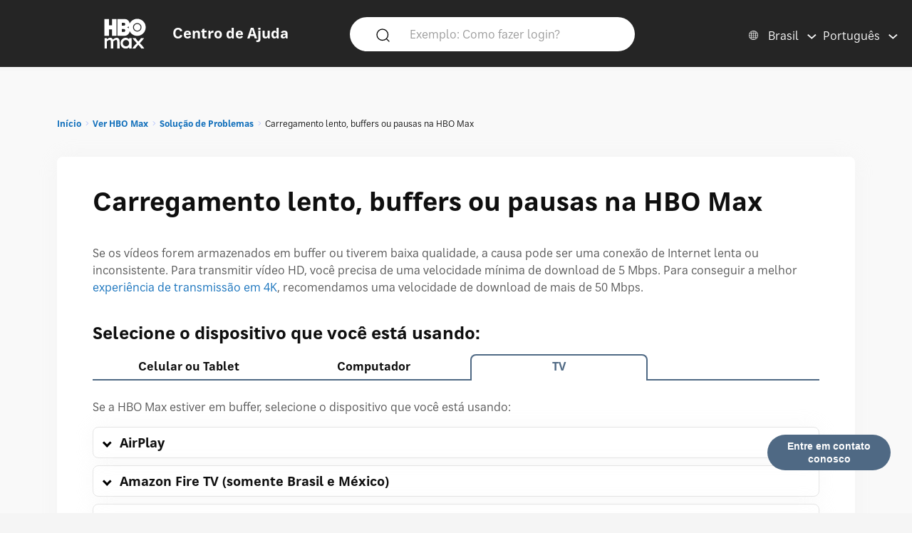

--- FILE ---
content_type: text/html; charset=utf-8
request_url: https://help.hbomax.com/BR-pt/answer/detail/000002519
body_size: 25616
content:




<!DOCTYPE html>
<html lang="pt-BR"
    >
<head>
    <script src="/bundles/Environment?v=-v_hgkolf3WFVkmi-JAaStAMe2eguKR1LtgQv_uZ7LE1"></script>


    <link rel="stylesheet" type="text/css" href="/Styles/Account/Fonts.css" />
    <script type="text/javascript">
        HHURL.config.baseUrl = "https://eus-prod-cc-hbomax-webapp.azurewebsites.net/"
        HHURL.config.countryRoute = "BR-pt"
        HHURL.config.cookieDomain = ".eus-prod-cc-hbomax-webapp.azurewebsites.net"
        HHURL.config.selectedCountry = "BR"
        HHURL.config.selectedLanguage = "pt"
    </script>
    <!-- Google Tag Manager -->
    <script>
        (function (w, d, s, l, i) {
            w[l] = w[l] || []; w[l].push({
                'gtm.start':
                    new Date().getTime(), event: 'gtm.js'
            }); var f = d.getElementsByTagName(s)[0],
                j = d.createElement(s), dl = l != 'dataLayer' ? '&l=' + l : ''; j.async = true; j.src =
                    'https://www.googletagmanager.com/gtm.js?id=' + i + dl; f.parentNode.insertBefore(j, f);
        })(window, document, 'script', 'dataLayer', 'GTM-52HP4RS');</script>
    <!-- End Google Tag Manager -->
    <!-- OneTrust Cookies Consent Notice start for help.beam.com -->
    <script src="https://cdn.cookielaw.org/scripttemplates/otSDKStub.js" type="text/javascript" charset="UTF-8" data-domain-script="018fe2d4-5c7e-7d31-a64a-91fbd54e468c"></script>
    <script type="text/javascript">
        function OptanonWrapper() {
            //document.getElementById("").textContent = "HELLOOOO";
        }
    </script>
    <!-- OneTrust Cookies Consent Notice end for help.beam.com -->
    <script src="/bundles/jquery?v=yrtgBHzBzBVlRqzNLyzvzTDw3epo5qeXgCkAGYvIIdA1"></script>


    <link href="https://cdnjs.cloudflare.com/ajax/libs/dropzone/5.9.2/min/dropzone.min.css" rel="stylesheet" />
    <script src="https://cdnjs.cloudflare.com/ajax/libs/dropzone/5.9.2/min/dropzone.min.js"></script>


    <meta http-equiv="X-UA-Compatible" content="IE=Edge">
    <meta http-equiv="content-type" content="text/html; charset=utf-8" />
    <meta http-equiv="Content-Style-Type" content="text/css" />
    <meta http-equiv="Content-Script-Type" content="text/javascript" />
    <meta http-equiv="X-UA-Compatible" content="chrome=1" />
    <meta name="viewport" content="width=device-width, initial-scale=1.0, minimum-scale=1.0, maximum-scale=3.0, user-scalable=yes" />
    <link rel="shortcut icon" type="image/x-icon" href="/images/hbo-max-favicon.ico">
    <title>HBO Max | Se a HBO Max estiver carregando lentamente, armazenando em buffer ou pausando, descubra o que pode ser feito para retomar a transmiss&#227;o. </title>
    <script src="/bundles/modernizr?v=inCVuEFe6J4Q07A0AcRsbJic_UE5MwpRMNGcOtk94TE1"></script>


    <script src="/Scripts/js.cookie.js"></script>
    


    <!--My Bundles-->
    <script src="/bundles/baseScripts?v=Og7CG0NEu4Ri_NsXxAoA-FyKakoGvHPSV0ZxQcr7d5I1"></script>

    <script src="/bundles/accountScripts?v=lWeG-_sHGWZBzc8GU3n6RF-KmGcdkRTcdixBn_YiGxA1"></script>

    <link href="/bundles/baseCSS?v=mD3TI8EsqaUQsrzoyaaZtoqcBonmcvw01J06_kSvzas1" rel="stylesheet"/>

    <link href="/bundles/accountCSS?v=nMYuNoj4vrvtceoKB0F-zjgix-CwgTXX57pbI1zDpls1" rel="stylesheet"/>

    <script src="/bundles/UAParser?v=5rQlbkPqG9FubFY54-YxgizLGUHN0wuW0eYuNA1iSKc1"></script>


    

    

    


    <script>
        window.CNX_BASEURL = "https://azureappgw-chatbot-admin.hartehanks.com/api/v1/chatbot";
    </script>



<script src="/bundles/PypeStream?v=W4y14mb6s-vFiptmOhI7rk17YhcjG6D_EoDlz8yeLvE1"></script>

    
    <script src="/bundles/KBUtils?v=pMlrRY_Q3p9xKd2yzsVef1tHaYjo0_8UDW4AejlBcjk1"></script>


    
    <link href="/bundles/KBCSS?v=WVMSvBbItYAT5nHuoO-HFCO8DvhzmkJFuuScQ2OvihY1" rel="stylesheet"/>



    <script type="text/javascript">
        HHTranslate.KBLabelTV = 'TV';
HHTranslate.KBLabelPhone = 'Celular ou Tablet';
HHTranslate.KBLabelPC = 'Computador';
HHTranslate.g_Thanks = 'Obrigado';

    </script>

        <link rel="canonical" href="https://eus-prod-cc-hbomax-webapp.azurewebsites.net/BR-pt/answer/detail/000002519" />

</head>
<body class="Site ">
    <!-- Google Tag Manager (noscript) -->
    <noscript>
        <iframe src="https://www.googletagmanager.com/ns.html?id=GTM-52HP4RS"
                height="0" width="0" style="display:none;visibility:hidden"></iframe>
    </noscript>
    <!-- End Google Tag Manager (noscript) -->
    <div class="SiteParent Page">
        <header id="Site-header" class="Site-header AtTop">
    <div class="Header" role="banner">
        <div class="HeaderRow">
            <div class="HeaderTitleBlock">
                <div class="HeaderTitleWrapper">
                    <a href="/BR-pt/Home/Index" class="HeaderLink InlineBlock" data-gatType="Link" data-gatSection="Header" data-nav="Light">
                        <img src="/images/icons/NEW_HBO_Max_Logo_Pure_White.svg" class="HeaderLogo InlineBlock" /><div class="InlineBlock"><div class="HeaderTitleLabel">Centro de Ajuda</div></div>
                    </a>
                </div>
            </div>

            <div class="PageSearchDTWrapper">
                <div class="PageSearchDTBG">
                    <div class="SearchIconBlock" id="PageSearchIconBlock">
                        <img src="/images/icons/search-default.svg" class="SearchIcon" id="PageSearchHeaderIcon" />
                    </div><div class="SearchInputBlock">
<form accept-charset="UTF-8" action="/BR-pt/Answer/Results" class="search" id="PageSearchDT" method="post" role="search"><input name="__RequestVerificationToken" type="hidden" value="c38WSwuVY3ucbKd8bLVzg52N-6c6tay37ib4R6MjLfMbf6Ak8TV7Do1ARuZhE9qATY5j6L8J6i9FPJtjgxBXpv6S0h9pcnFBGA3JCWAbvEg1" />                            <input class="SearchInput" id="PageSearchInput" name="query" type="search" placeholder="Exemplo: Como fazer login?" autocomplete="off" aria-label="Exemplo: Como fazer login?" />
                            <input id="PageSearchSubmit" name="commit" type="submit" value="Search" style="display:none;" data-gatType="Button" data-gatSection="Header" data-gatName="Search">
                            <input id="IsNewSearch" type="hidden" name="IsNewSearch" value="True" />
</form>                    </div>
                    <div id="DynamicSearchResultsDT" class="DisplayNone"><div id="DynamicSearchWrapper" class="DynSearchWrapper">
    <div id="PopularBlock" class="">
        <div class="PageSearchRow2Title">Popular neste momento</div>
        <div>
            <ul class="PageSearchPopList">
                    <li><a href="/BR-pt/Answer/Detail/000002515" class="FeaturedLink" data-gatType="Link" data-gatSection="PopularSearches">Legendas, legendas para surdos e áudio</a></li>
                    <li><a href="/BR-pt/Answer/Detail/000002516" class="FeaturedLink" data-gatType="Link" data-gatSection="PopularSearches">Esqueci-me do meu e-mail ou da minha palavra-passe da HBO Max</a></li>
                    <li><a href="/BR-pt/Answer/Detail/000002525" class="FeaturedLink" data-gatType="Link" data-gatSection="PopularSearches">Alterar o seu método de pagamento</a></li>
                    <li><a href="/BR-pt/Answer/Detail/000002521" class="FeaturedLink" data-gatType="Link" data-gatSection="PopularSearches">Resolver problemas na aplicação HBO Max ou em hbomax.com</a></li>
                    <li><a href="/BR-pt/Answer/Detail/000002508" class="FeaturedLink" data-gatType="Link" data-gatSection="PopularSearches">Alterar o e-mail, palavra-passe ou nome</a></li>
            </ul>
        </div>
    </div>
    <div id="DynamicSearchBlock" class=""></div>
</div>

</div>
                </div>
            </div>
            
            
            <div class="HeaderLinkBlock">
                <img src="/images/icons/search-default-fff.svg" class="SearchIcon Mobile" id="PageSearchIcon" />
                <div class="HeaderLinkWrapper Search " id="PageSearchLabel">Buscar</div>
                <div class="HeaderLanguagePicker">
    <div id="CountryPickerButton" class="PickerButton CountryPicker focusable" tabindex="0">
        <div class="PickerButtonLabel"><img src="/Images/icons/world_fff.svg" alt="Countries" class="RCLIcon" /></div>
        <div class="PickerValue">
            <div class="PickerButtonLabel desktop">Brasil</div> 
            <div class="PickerButtonLabel mobile">BR</div> 
        </div>
    </div>
    <div id="LanguagePickerButton" class="PickerButton LanguagePicker focusable" tabindex="0">
        <div class="PickerValue Lang">
            <div class="PickerButtonLabel desktop">Portugu&#234;s</div> 
            <div class="PickerButtonLabel mobile">PT</div>  
        </div>
    </div>
<div id="CountryPickerOverlay" class="Overlay DisplayNone">
    <div class="OverlayModal RCLOverlayModal">
        <div class="OverlayHeaderBar">
            <div class="RCLModalTitleWrapper"><div class="RCLModalTitle">Escolha seu pa&#237;s</div></div>

            <div id="CountryOverlayClose" class="OverlayClose"><img src="/images/icons/close-x.svg" alt="close" /></div>
        </div>
        <div class="RCLModalTopLine">Escolha seu pa&#237;s</div>
        <div class="OverlayModalBodyWrapper">
            <div class="OverlayModalBody">
                <div>

                    
                            <div class="RCLRegion">Am&#233;rica Latina e Caribe</div>
                            <div class="RCLCountry"><a href="/ai-en/answer/detail/000002519">Anguila</a></div>
                            <div class="RCLCountry"><a href="/ag-en/answer/detail/000002519">Ant&#237;gua e Barbuda</a></div>
                            <div class="RCLCountry"><a href="/ar-es/answer/detail/000002519">Argentina</a></div>
                            <div class="RCLCountry"><a href="/aw-en/answer/detail/000002519">Aruba</a></div>
                            <div class="RCLCountry"><a href="/bs-en/answer/detail/000002519">Bahamas</a></div>
                            <div class="RCLCountry"><a href="/bb-en/answer/detail/000002519">Barbados</a></div>
                            <div class="RCLCountry"><a href="/bz-en/answer/detail/000002519">Belize</a></div>
                            <div class="RCLCountry"><a href="/bo-es/answer/detail/000002519">Bol&#237;via</a></div>
                            <div class="RCLCountry"><a href="/br-pt/answer/detail/000002519">Brasil</a></div>
                            <div class="RCLCountry"><a href="/cl-es/answer/detail/000002519">Chile</a></div>
                            <div class="RCLCountry"><a href="/co-es/answer/detail/000002519">Col&#244;mbia</a></div>
                            <div class="RCLCountry"><a href="/cr-es/answer/detail/000002519">Costa Rica</a></div>
                            <div class="RCLCountry"><a href="/cw-en/answer/detail/000002519">Cura&#231;ao</a></div>
                            <div class="RCLCountry"><a href="/dm-en/answer/detail/000002519">Dom&#237;nica</a></div>
                            <div class="RCLCountry"><a href="/sv-es/answer/detail/000002519">El Salvador</a></div>
                            <div class="RCLCountry"><a href="/ec-es/answer/detail/000002519">Equador</a></div>
                            <div class="RCLCountry"><a href="/gd-en/answer/detail/000002519">Granada</a></div>
                            <div class="RCLCountry"><a href="/gt-es/answer/detail/000002519">Guatemala</a></div>
                            <div class="RCLCountry"><a href="/gy-en/answer/detail/000002519">Guiana</a></div>
                            <div class="RCLCountry"><a href="/ht-en/answer/detail/000002519">Haiti</a></div>
                            <div class="RCLCountry"><a href="/hn-es/answer/detail/000002519">Honduras</a></div>
                            <div class="RCLCountry"><a href="/ky-en/answer/detail/000002519">Ilhas Cayman</a></div>
                            <div class="RCLCountry"><a href="/tc-en/answer/detail/000002519">Ilhas Turcas e Caicos</a></div>
                            <div class="RCLCountry"><a href="/vg-en/answer/detail/000002519">Ilhas Virgens Brit&#226;nicas</a></div>
                            <div class="RCLCountry"><a href="/jm-en/answer/detail/000002519">Jamaica</a></div>
                            <div class="RCLCountry"><a href="/mx-es/answer/detail/000002519">M&#233;xico</a></div>
                            <div class="RCLCountry"><a href="/ms-en/answer/detail/000002519">Montserrate</a></div>
                            <div class="RCLCountry"><a href="/ni-es/answer/detail/000002519">Nicar&#225;gua</a></div>
                            <div class="RCLCountry"><a href="/pa-es/answer/detail/000002519">Panam&#225;</a></div>
                            <div class="RCLCountry"><a href="/py-es/answer/detail/000002519">Paraguai</a></div>
                            <div class="RCLCountry"><a href="/pe-es/answer/detail/000002519">Peru</a></div>
                            <div class="RCLCountry"><a href="/do-en/answer/detail/000002519">Rep&#250;blica Dominicana</a></div>
                            <div class="RCLCountry"><a href="/lc-en/answer/detail/000002519">Santa L&#250;cia</a></div>
                            <div class="RCLCountry"><a href="/kn-en/answer/detail/000002519">S&#227;o Crist&#243;v&#227;o e Nevis</a></div>
                            <div class="RCLCountry"><a href="/vc-en/answer/detail/000002519">S&#227;o Vicente e Granadinas</a></div>
                            <div class="RCLCountry"><a href="/sr-en/answer/detail/000002519">Suriname</a></div>
                            <div class="RCLCountry"><a href="/tt-en/answer/detail/000002519">Trinidad e Tobago</a></div>
                            <div class="RCLCountry"><a href="/uy-es/answer/detail/000002519">Uruguai</a></div>
                            <div class="RCLCountry"><a href="/ve-es/answer/detail/000002519">Venezuela</a></div>
                            <div class="RCLRegion">&#193;sia-Pac&#237;fico</div>
                            <div class="RCLCountry"><a href="/au-en/answer/detail/000002519">Austr&#225;lia</a></div>
                            <div class="RCLCountry"><a href="/bd-en/answer/detail/000002519">Bangladesh</a></div>
                            <div class="RCLCountry"><a href="/bn-ms/answer/detail/000002519">Brunei</a></div>
                            <div class="RCLCountry"><a href="/kh-en/answer/detail/000002519">Camboja</a></div>
                            <div class="RCLCountry"><a href="/ph-en/answer/detail/000002519">Filipinas</a></div>
                            <div class="RCLCountry"><a href="/hk-zh/answer/detail/000002519">Hong Kong</a></div>
                            <div class="RCLCountry"><a href="/sb-en/answer/detail/000002519">Ilhas Salom&#227;o</a></div>
                            <div class="RCLCountry"><a href="/id-id/answer/detail/000002519">Indon&#233;sia</a></div>
                            <div class="RCLCountry"><a href="/la-en/answer/detail/000002519">Laos</a></div>
                            <div class="RCLCountry"><a href="/mo-zh/answer/detail/000002519">Macau</a></div>
                            <div class="RCLCountry"><a href="/my-ms/answer/detail/000002519">Mal&#225;sia</a></div>
                            <div class="RCLCountry"><a href="/mm-en/answer/detail/000002519">Mianmar</a></div>
                            <div class="RCLCountry"><a href="/mn-en/answer/detail/000002519">Mong&#243;lia</a></div>
                            <div class="RCLCountry"><a href="/np-en/answer/detail/000002519">Nepal</a></div>
                            <div class="RCLCountry"><a href="/pw-en/answer/detail/000002519">Palau</a></div>
                            <div class="RCLCountry"><a href="/pg-en/answer/detail/000002519">Papua Nova Guin&#233;</a></div>
                            <div class="RCLCountry"><a href="/pk-en/answer/detail/000002519">Paquist&#227;o</a></div>
                            <div class="RCLCountry"><a href="/sg-en/answer/detail/000002519">Singapura</a></div>
                            <div class="RCLCountry"><a href="/lk-en/answer/detail/000002519">Sri Lanka</a></div>
                            <div class="RCLCountry"><a href="/th-th/answer/detail/000002519">Tail&#226;ndia</a></div>
                            <div class="RCLCountry"><a href="/tw-zh/answer/detail/000002519">Taiwan</a></div>
                            <div class="RCLCountry"><a href="/tl-en/answer/detail/000002519">Timor-Leste</a></div>
                            <div class="RCLRegion">Europa e &#193;sia Central</div>
                            <div class="RCLCountry"><a href="/al-en/answer/detail/000002519">Alb&#226;nia</a></div>
                            <div class="RCLCountry"><a href="/de-de/answer/detail/000002519">Alemanha</a></div>
                            <div class="RCLCountry"><a href="/am-ru/answer/detail/000002519">Arm&#234;nia</a></div>
                            <div class="RCLCountry"><a href="/at-de/answer/detail/000002519">&#193;ustria</a></div>
                            <div class="RCLCountry"><a href="/be-en/answer/detail/000002519">B&#233;lgica</a></div>
                            <div class="RCLCountry"><a href="/ba-sh/answer/detail/000002519">B&#243;snia e Herzegovina</a></div>
                            <div class="RCLCountry"><a href="/bg-bg/answer/detail/000002519">Bulg&#225;ria</a></div>
                            <div class="RCLCountry"><a href="/kz-ru/answer/detail/000002519">Cazaquist&#227;o</a></div>
                            <div class="RCLCountry"><a href="/cy-el/answer/detail/000002519">Chipre</a></div>
                            <div class="RCLCountry"><a href="/hr-hr/answer/detail/000002519">Cro&#225;cia</a></div>
                            <div class="RCLCountry"><a href="/dk-da/answer/detail/000002519">Dinamarca</a></div>
                            <div class="RCLCountry"><a href="/sk-sk/answer/detail/000002519">Eslov&#225;quia</a></div>
                            <div class="RCLCountry"><a href="/si-sl/answer/detail/000002519">Eslov&#233;nia</a></div>
                            <div class="RCLCountry"><a href="/es-es/answer/detail/000002519">Espanha</a></div>
                            <div class="RCLCountry"><a href="/ee-et/answer/detail/000002519">Est&#244;nia</a></div>
                            <div class="RCLCountry"><a href="/fi-fi/answer/detail/000002519">Finl&#226;ndia</a></div>
                            <div class="RCLCountry"><a href="/fr-fr/answer/detail/000002519">Fran&#231;a</a></div>
                            <div class="RCLCountry"><a href="/ge-en/answer/detail/000002519">Ge&#243;rgia</a></div>
                            <div class="RCLCountry"><a href="/gr-el/answer/detail/000002519">Gr&#233;cia</a></div>
                            <div class="RCLCountry"><a href="/hu-hu/answer/detail/000002519">Hungria</a></div>
                            <div class="RCLCountry"><a href="/is-en/answer/detail/000002519">Isl&#226;ndia</a></div>
                            <div class="RCLCountry"><a href="/it-it/answer/detail/000002519">It&#225;lia</a></div>
                            <div class="RCLCountry"><a href="/lv-lv/answer/detail/000002519">Let&#244;nia</a></div>
                            <div class="RCLCountry"><a href="/li-de/answer/detail/000002519">Liechtenstein</a></div>
                            <div class="RCLCountry"><a href="/lt-lt/answer/detail/000002519">Litu&#226;nia</a></div>
                            <div class="RCLCountry"><a href="/lu-fr/answer/detail/000002519">Luxemburgo</a></div>
                            <div class="RCLCountry"><a href="/mk-mk/answer/detail/000002519">Maced&#243;nia do Norte</a></div>
                            <div class="RCLCountry"><a href="/mt-en/answer/detail/000002519">Malta</a></div>
                            <div class="RCLCountry"><a href="/me-sh/answer/detail/000002519">Montenegro</a></div>
                            <div class="RCLCountry"><a href="/no-no/answer/detail/000002519">Noruega</a></div>
                            <div class="RCLCountry"><a href="/nl-nl/answer/detail/000002519">Pa&#237;ses Baixos</a></div>
                            <div class="RCLCountry"><a href="/pt-pt/answer/detail/000002519">Portugal</a></div>
                            <div class="RCLCountry"><a href="/kg-ru/answer/detail/000002519">Quirguist&#227;o</a></div>
                            <div class="RCLCountry"><a href="/cz-cs/answer/detail/000002519">Rep&#250;blica Checa</a></div>
                            <div class="RCLCountry"><a href="/ro-ro/answer/detail/000002519">Rom&#233;nia</a></div>
                            <div class="RCLCountry"><a href="/rs-sh/answer/detail/000002519">S&#233;rvia</a></div>
                            <div class="RCLCountry"><a href="/se-sv/answer/detail/000002519">Su&#233;cia</a></div>
                            <div class="RCLCountry"><a href="/ch-de/answer/detail/000002519">Su&#237;&#231;a</a></div>
                            <div class="RCLCountry"><a href="/tj-ru/answer/detail/000002519">Tajiquist&#227;o</a></div>
                            <div class="RCLCountry"><a href="/tr-tr/answer/detail/000002519">Turquia</a></div>
                            <div class="RCLCountry"><a href="/ua-uk/answer/detail/000002519">Ucr&#226;nia</a></div>
                            <div class="RCLRegion">Oriente M&#233;dio</div>
                            <div class="RCLCountry"><a href="/il-he/answer/detail/000002519">Israel</a></div>
                            <div class="RCLRegion">USA</div>
                            <div class="RCLCountry"><a href="/us-en/answer/detail/000002519">Estados Unidos</a></div>
                </div>
            </div>
        </div>
    </div>
</div>


<div id="LanguagePickerOverlay" class="DisplayNone LanguagePickerOverlay">
    <div id="LangList" class="LPOLanguageList">
            <div class="LPOLanguageChoice Selected"><a href="/br-pt/answer/detail/000002519">Portugu&#234;s</a></div>
    </div>
</div></div>
            </div>
            
        </div>
    </div>
    <div id="PageSearchOverlay" class="DisplayNone">
        <div>
            <div class="PageSearchRow">
                <img src="/images/icons/search-default.svg" class="SearchIcon Active" id="PageSearchIconO" />
<form accept-charset="UTF-8" action="/BR-pt/Answer/Results" class="search" id="PageSearchMobile" method="post" role="search"><input name="__RequestVerificationToken" type="hidden" value="hNR6MhF5o0UbhuZJI5KDa_I3rRK45Av67226HRui0wNc7CxIUzzK8qAWBmvxZp43231Q2VVEuIFQxtiGkoU84EoYI5YC7OUNAFIZxBaCR-U1" />                    <input id="PageSearchInputO" type="search" name="query" placeholder="Exemplo: Como fazer login?" autocomplete="off" tabindex="1"/>
                    <input id="PageSearchSubmitO" name="commit" type="submit" value="Search" style="display:none;" data-gatType="Button" data-gatSection="Header" data-gatName="Search">
                    <input id="IsNewSearchO" type="hidden" name="IsNewSearch" value="True" />
</form>                <img src="/images/icons/close-x.svg" class="PageSearchClose" id="PageSearchClose" />
            </div>
            <div id="DynamicSearchResults" class="PageSearchRow2" tabindex="100">
                
            </div>
        </div>
    </div>
    <div id="ScrollToTop"><img src="/images/icons/back-to-top-v2.svg" /></div>
</header>
<script type="text/javascript">
    $(document).ready(function () {
        MonitorSearch("PageSearchInputO", "DynamicSearchBlock", "/BR-pt/Answer/AnswerSearch");
        MonitorSearch("PageSearchInput", "DynamicSearchBlock", "/BR-pt/Answer/AnswerSearch");
        $(window).resize(function () {
            _placeSearch();
        });
        _placeSearch();
        $("#PageSearchInput").focusin(function () {
            $("#DynamicSearchResultsDT").removeClass("DisplayNone");
        });
        $("#PageSearchIcon,#PageSearchLabel").click(function () {
            $("#PageSearchOverlay").removeClass("DisplayNone");
        });
        $("#PageSearchClose").click(function () {
            $("#PageSearchOverlay").addClass("DisplayNone");
        });

        $('#PageSearchIconBlock').click(function () {
            _doSearch();
        });
        $('#PageSearchIconO').click(function () {
            _doSearchO();
        });
        $('#PageSearchInput, #PageSearchInputO').keypress(function (e) {
            if (e.which == 13) {
                if ($("#PageSearchOverlay").hasClass("DisplayNone")) {
                    _doSearch();
                }
                else {
                    _doSearchO();
                }
                return false;
            }
        });
    });
    function _doSearch() {
        if ($("#PageSearchInput").val().trim().length > 0) {
            $('#PageSearchSubmit').click();
        }
    }
    function _doSearchO() {
        if ($("#PageSearchInputO").val().trim().length > 0) {
            $('#PageSearchSubmitO').click();
        }
    }
    function _placeSearch() {
        if (_isTabletWidth()) {
            $('#DynamicSearchWrapper').appendTo('#DynamicSearchResults');
        }
        else {
            $("#PageSearchOverlay").addClass("DisplayNone");
            $('#DynamicSearchWrapper').appendTo('#DynamicSearchResultsDT');
        }
    }
</script>

        <div class="HeaderSpacer"></div>
        
        <main class="Site-content Site-content--full">
            

<section class="AnswerPageFrame">
    <section class="CategoryContent Answer">
        <div class="AnswerFrame">
            <div class="CategoryBreadcrumbs">

    <div id="CategoryBreadCrumbs" class="NavTreeBreadCrumbs">
        <div id="BreadCrumbDiv">
            <ol class="breadcrumbs" data-section="breadcrumbs">
                <ul class='BreadcrumbList'><li><a href='/BR-pt/' data-gatType='Link' data-gatSection='Breadcrumb'>Início</a></li><li><a href='/BR-pt/Category/Detail/Watch_Max'>Ver HBO Max</a></li><li><a href='/BR-pt/Category/Detail/Troubleshoot3'>Solução de Problemas</a></li><li>Carregamento lento, buffers ou pausas na HBO Max</li></ul>
            </ol>
        </div>
    </div>
</div>
            <div class="AnswerBlock">
                <div class="AnswerContainer">
                    <div class="Column1">
                        <section id="AnswerBody" class="Answer">
                            <article class="">
                                <div class="KBTitle"><h1>Carregamento lento, buffers ou pausas na HBO Max</h1></div>
                                <p>Se os vídeos forem armazenados em buffer ou tiverem baixa qualidade, a causa pode ser uma conexão de Internet lenta ou inconsistente. Para transmitir vídeo HD, você precisa de uma velocidade mínima de download de 5 Mbps. Para conseguir a melhor <a href="/Answer/Detail/000002523">experiência de transmissão em 4K</a>, recomendamos uma velocidade de download de mais de 50 Mbps.</p>

<h3>Selecione o dispositivo que você está usando:</h3>

<section data-kbtemplate="devices" data-selectedtab="tv">
<section data-content="phone">

<p>Se a HBO Max estiver armazenando em buffer, aqui estão algumas opções que você pode tentar. Talvez seja necessário tentar <strong>mais de uma</strong> solução para corrigir o problema:</p>

<section class="collapsible">
 <div class="collapsibletitle">Atualize seu software</div>
 <div class="collapsiblebody">


<section class="collapsible">
 <div class="collapsibletitle">Atualizar a HBO Max</div>
 <div class="collapsiblebody">

    <ul>
      <li><strong>Android</strong>: Abra a Play Store em seu dispositivo Android e procure a HBO Max. Se houver uma atualização disponível do aplicativo, selecione <strong>Atualizar</strong>.</li>
      <li><strong>iOS</strong>: Abra a App Store em seu dispositivo Apple e procure a HBO Max. Se houver uma atualização disponível do aplicativo, selecione <strong>Atualizar</strong>.</li>
      <li><strong>Tablet Amazon Fire</strong>: Abra a Amazon Appstore em seu tablet Fire e procure por HBO Max. Se houver uma atualização de aplicativo disponível, selecione <strong>Update</strong>.</li>
    </ul>

   <p>Após a atualização, tente usar a HBO Max novamente.</p> 
   
 </div>
</section>

<section class="collapsible">
 <div class="collapsibletitle">Atualize o software do seu dispositivo</div>
 <div class="collapsiblebody">
    
    <ul>
      <li><strong>Android</strong>: Abra Configurações e selecione <strong>Sistema</strong> > <strong>Atualização de Software</strong> (as etapas variam de acordo com a <a class="external" rel="nofollow" href="https://support.google.com/android/answer/7680439">versão Android</a>).</li>
      <li><strong>iOS</strong>: Abra Configurações e selecione <strong>Geral</strong> > <strong>Atualização de software</strong>.</li>
      <li><strong>Tablet Amazon Fire</strong>: Abra Configurações e selecione <strong>Opções do dispositivo</strong> > <strong>Atualizações do sistema</strong>.</li>
    </ul>

   <p>Após a atualização, tente usar a HBO Max novamente.</p> 

 </div>
</section>

</div>
</section>

<section class="collapsible">
 <div class="collapsibletitle">Teste a velocidade da sua conexão</div>
 <div class="collapsiblebody">
    
    <p>Veja como testar a velocidade da sua conexão de Internet:</p>

     <ul>
      <li><strong>Android</strong>: Baixe um aplicativo de teste de velocidade da Internet na Google Play Store e teste sua velocidade de conexão.</li>
      <li><strong>iOS</strong>: Baixe um aplicativo de teste de velocidade da Internet na Apple App Store e teste sua velocidade de conexão.</li>
      <li><strong>Tablet Amazon Fire</strong>: Na tela inicial do seu tablet Fire, deslize a tela para baixo e selecione o ícone sem fio. Toque na rede à qual você está conectado e verifique a intensidade do sinal e a velocidade do link.</li>
    </ul>   
 
   <p>Para transmitir vídeo HD, você precisa de uma velocidade mínima de download de 5 Mbps.</p>

   <p><strong>Conexão com dados móveis?</strong> Se você estiver usando uma conexão de dados móveis, tente se conectar a uma rede sem fio e, em seguida, tente usar a HBO Max novamente.</p>

 </div>
</section>

<section class="collapsible">
 <div class="collapsibletitle">Redefinir ou mudar para Wi-Fi</div>
 <div class="collapsiblebody">

   <h4>Redefinir sua conexão Wi-Fi</h4>

   <p>Se o seu celular ou tablet estiver conectado a uma rede sem fio, tente o seguinte:</p>

   <ol>
      <li>Ative o modo Avião em seu celular ou tablet.</li>
      <li>Aguarde 10 segundos e, em seguida, desative o modo Avião.</li>
      <li>Abra a HBO Max e tente assistir a algum conteúdo.</li>
   </ol>

   <h4>Mudar para uma conexão Wi-Fi</h4>

   <p>Se estiver usando uma conexão de dados de celular, tente se conectar a uma rede sem fio para ver se a reprodução melhora. Para fazer isso, em seu celular ou tablet, acesse Configurações e conecte-se a uma rede Wi-Fi.</p>

 </div>
</section>

<section class="collapsible">
 <div class="collapsibletitle">Reduza a atividade em sua rede</div>
 <div class="collapsiblebody">
    
    <p>Se outras pessoas estiverem usando a mesma rede Wi-Fi, peça a elas que pausem temporariamente suas atividades. Isso alocará o máximo de largura de banda possível para a transmissão da HBO Max.</p>
 
 </div>
</section>

<section class="collapsible">
 <div class="collapsibletitle">Reinicie seus dispositivos</div>
 <div class="collapsiblebody">
    
   <p>Reinicie seu celular ou tablet e os dispositivos de rede. Veja como:</p>

    <ol>
    	<li>Desligue seu celular ou tablet que tenha a HBO Max.</li>
    	<li>Desconecte da tomada os dispositivos de rede (modem, roteador, etc.).</li> 
    	<li>Aguarde 30 segundos.</li> 
    	<li>Reconecte a tomada do seu modem e aguarde até que ele se conecte à Internet (cerca de 1 minuto).</li>
    	<li>Reconecte a tomada do seu roteador e espere que ele se conecte à Internet.</li> 
    	<li>Ligue seu celular ou tablet, abra a HBO Max e tente assistir a algum conteúdo.</li>
    </ol>

 </div>
</section>

<section class="collapsible">
 <div class="collapsibletitle">Tente com outro dispositivo</div>
 <div class="collapsiblebody">
    
    <p>Tente transmitir a HBO Max em outro <a href="/Answer/Detail/000002506">dispositivo compatível</a> conectado à mesma rede. Isso ajudará a determinar se o problema está relacionado à sua rede ou a um dispositivo específico.</p>
 
   <p>Se o carregamento lento ou o buffering acontece apenas no seu celular ou tablet, exclua o aplicativo HBO Max do seu dispositivo e instale-o novamente pela loja de aplicativos. Em seguida, abra a HBO Max e tente assistir a algum conteúdo.</p>
 </div>
</section>


</section>
 
<section data-content="computer">

<p>Se a HBOMax.com estiver carregando lentamente ou armazenando em buffer, aqui estão algumas opções que você pode tentar. Talvez seja necessário tentar <strong>mais de uma</strong> solução para corrigir o problema:</p>

<section class="collapsible">
 <div class="collapsibletitle">Verifique seu navegador</div>
 <div class="collapsiblebody">
    
    <p>Para melhorar sua experiência, recomendamos que use um <a href="/Answer/Detail/000002506#computer">navegador compatível</a>.</p>

    <p>Se estiver usando um navegador compatível, atualize-o para a versão mais recente. Para saber como fazer isso, pesquise na Internet por "atualizar" + o nome do seu navegador (por exemplo, atualizar o Chrome).</p>

 </div>
</section>

<section class="collapsible">
 <div class="collapsibletitle">Tente com outro navegador</div>
 <div class="collapsiblebody">
    
    <p>Tente usar um <a href="/Answer/Detail/000002506#computer">navegador compatível</a> diferente (Chrome, Firefox, Microsoft Edge ou Safari). Se der certo reproduzir o vídeo com um navegador diferente, verifique a configuração do navegador:</p>

    <ul>
    	<li>Certifique-se de que os cookies de terceiros estejam ativados.</li> 
    	<li>Desative o software de bloqueio de anúncios.</li>
    	<li>Desative a navegação privada ou o modo de navegação anônima.</li>
    	<li>Desative os plug-ins, as extensões e os complementos do navegador.</li>
    </ul>

    <p>Feche e abra novamente o navegador e tente assistir a algum conteúdo.</p>

 </div>
</section>

<section class="collapsible">
 <div class="collapsibletitle">Teste a velocidade da sua conexão</div>
 <div class="collapsiblebody">
    
    <p>Teste sua conexão com a Internet para ter certeza de que a velocidade mínima de download é de 5 Mbps. Para fazer isso, abra um navegador e pesquise "Teste de velocidade da Internet". Se a velocidade de download não atingir o mínimo, entre em contato com o provedor de Internet para solucionar o problema da velocidade da sua conexão.</p>

 </div>
</section>

<section class="collapsible">
 <div class="collapsibletitle">Reduza a atividade em sua rede</div>
 <div class="collapsiblebody">
    
    <p>Se outras pessoas estiverem usando a mesma rede, peça a elas que pausem suas atividades por um tempo. Isso deixará o máximo possível de banda larga para a transmissão da HBO Max.</p>
 
 </div>
</section>


<section class="collapsible">
 <div class="collapsibletitle">Reinicie seus dispositivos</div>
 <div class="collapsiblebody">
    
    <p>Reinicie seu computador e os dispositivos de rede. Saiba como:</p>

    <ol>
    	<li>Feche todos os aplicativos e reinicie o computador.</li>
    	<li>Desconecte da tomada seus dispositivos de rede (por exemplo, modem, roteador, etc.).</li>
    	<li>Aguarde 30 segundos.</li>
    	<li>Reconecte a tomada do seu modem e aguarde até que ele se conecte à Internet (cerca de 1 minuto).</li>
    	<li>Reconecte a tomada do seu roteador e espere que ele se conecte à Internet.</li> 
    	<li>Ligue seu computador, acesse HBOMax.com e tente assistir a algum conteúdo.</li>
	</ol> 

 </div>
</section>

<section class="collapsible">
 <div class="collapsibletitle">Tente uma conexão com fio</div>
 <div class="collapsiblebody">
    
    <p>Para conseguir o melhor desempenho, tente usar uma conexão com fio com seu computador (em vez de uma rede Wi-Fi). Para fazer isso, conecte seu computador ao roteador usando um cabo Ethernet.</p>

    <p>Confirme se os cabos dos seus dispositivos de rede (por exemplo, modem, roteador etc.) estão todos firmemente conectados em ambos os pontos de conexão. Um cabo coaxial ou Ethernet solto pode enfraquecer o sinal.</p>
 
 </div>
</section>

</section>
 
<section data-content="tv">

<p>Se a HBO Max estiver em buffer, selecione o dispositivo que você está usando:</p>

<section class="collapsible">
 <div class="collapsibletitle">AirPlay</div>
 <div class="collapsiblebody">
    
    <p>Para obter ajuda com o AirPlay, selecione o dispositivo que você está usando para transmitir:</p>

    <ul>
      <li><strong>iPhone ou iPad</strong>: Escolha <strong>Telefone ou tablet</strong> acima e, em seguida, tente as etapas de solução de problemas.</li>
      <li><strong>Mac</strong>: Escolha <strong>Computador</strong> acima e, em seguida, tente as etapas de solução de problemas.</li>
   </ul>

 </div>
</section>

<section class="collapsible">
 <div class="collapsibletitle">Amazon Fire TV (somente Brasil e México)</div>
 <div class="collapsiblebody">
   
<p>Se a HBO Max estiver armazenando em buffer, aqui estão algumas opções que você pode tentar. Talvez seja necessário tentar <strong>mais de uma</strong> solução para corrigir o problema:</p>
		 
   <section class="collapsible">
   <div class="collapsibletitle">Verifique se há atualizações</div>
   <div class="collapsiblebody">
    
    <p>Primeiro, verifique se o aplicativo da HBO Max e a sua TV Amazon Fire estão atualizados.</p>

    <ul>
      <li><strong>Aplicativo HBO Max</strong>: Em sua Fire TV, realce o bloco HBO Max e pressione o botão Menu no controle remoto (botão com três linhas). No canto inferior direito, escolha <strong>Mais informações</strong> > <strong>Atualizar</strong>.</li>
      <li><strong>Amazon Fire TV</strong>: Em sua Fire TV, acesse <strong>Configurações</strong> > <strong>Minha Fire TV</strong> > <strong>Sobre</strong> > <strong>Verificar atualização do sistema</strong>.</li>
   </ul>

   </div>
   </section>

   <section class="collapsible">
   <div class="collapsibletitle">Teste a velocidade da sua conexão</div>
   <div class="collapsiblebody">
    
    <p>Em sua Amazon Fire TV, acesse <strong>Configurações</strong> > <strong>Rede</strong>. Em seguida, pressione o botão Play no controle remoto para verificar o status da rede.</p>

    <p>Você também pode fazer download de um aplicativo de teste de velocidade da sua Internet na Amazon Appstore e testar a velocidade da conexão. Para transmitir vídeo HD, você precisa de uma velocidade de download mínima de 5 Mbps. Para conseguir ter a melhor <a href="/Answer/Detail/000002523">experiência de transmissão em 4K</a>, recomendamos uma velocidade de download de mais de 50 Mbps.</p>

   </div>
   </section>

   <section class="collapsible">
   <div class="collapsibletitle">Reduza a atividade em sua rede</div>
   <div class="collapsiblebody">

    <p>Se outras pessoas estiverem usando a mesma rede, peça a elas que pausem suas atividades por um tempo. Isso deixará o máximo possível de banda larga para a transmissão da HBO Max.</p>

   </div>
   </section>

   <section class="collapsible">
   <div class="collapsibletitle">Limpe o cache e os dados do aplicativo</div>
   <div class="collapsiblebody">

    <ol>
      <li>Em sua Fire TV, acesse <strong>Configurações</strong> > <strong>Aplicativos</strong> > <strong>Gerenciar aplicativos instalados</strong>.</li>
      <li>Selecione a <strong>HBO Max</strong> na sua lista de aplicativos instalados.</li>
      <li>Selecione <strong>Limpar cache</strong> e, em seguida, <strong>Limpar dados</strong>.</li>
      <li>Abra novamente a HBO Max, faça login e tente assistir a algum conteúdo.</li>
   </ol>

   </div>
   </section>

   <section class="collapsible">
   <div class="collapsibletitle">Reinicie seus dispositivos</div>
   <div class="collapsiblebody">

      <p>Reinicie a sua Fire TV e os dispositivos de rede. Saiba como:</p>

      <ol>
         <li>Desconecte da tomada os dispositivos de rede (modem, roteador, etc.).</li>
         <li>Aguarde 30 segundos.</li>
         <li>Reconecte a tomada do seu modem e aguarde até que ele se conecte à Internet (cerca de 1 minuto).</li>
         <li>Reconecte a tomada do seu roteador e espere que ele se conecte à Internet.</li>
         <li>Em sua TV Amazon Fire, acesse <strong>Configurações</strong> > <strong>Minha Fire TV</strong> > <strong>Reiniciar</strong>.</li>
      </ol>

   </div>
   </section>

   <section class="collapsible">
   <div class="collapsibletitle">Tente uma conexão com fio</div>
   <div class="collapsiblebody">

      <p>Se a sua TV Amazon Fire tiver uma porta Ethernet, tente conectá-la ao roteador com um cabo Ethernet (em vez de usar o Wi-Fi).</p>

      <p>Verifique se os cabos dos dispositivos de rede (modem, roteador, etc.) estão todos firmemente conectados em ambos os pontos. Um cabo coaxial ou Ethernet solto pode enfraquecer o sinal.</p>

   </div>
   </section>

   <section class="collapsible">
   <div class="collapsibletitle">Tente com outro dispositivo</div>
   <div class="collapsiblebody">

      <p>Tente transmitir a HBO Max em outro <a href="/Answer/Detail/000002506">dispositivo compatível</a> conectado à mesma rede. Isso ajudará a determinar se o problema está relacionado à sua rede ou a um dispositivo específico.</p>

      <p>Se o buffer acontecer apenas na sua Fire TV, exclua o aplicativo da HBO Max da Fire TV e instale-o novamente a partir da Amazon Appstore. Em seguida, abra a HBO Max e tente assistir a algum conteúdo.</p>

   </div>
   </section>


 </div>
</section>

<div id="androidTV"></div>
<section class="collapsible">
 <div id="expand25192" class="collapsibletitle">Android TV</div>
<div class="collapsiblebody">
   
<p>Se a HBO Max estiver armazenando em buffer, aqui estão algumas opções que você pode tentar. Talvez seja necessário tentar <strong>mais de uma</strong> solução para corrigir o problema:</p>
		 
   <section class="collapsible">
   <div class="collapsibletitle">Verifique se há atualizações</div>
   <div class="collapsiblebody">

      <p>Primeiro, verifique se o aplicativo da HBO Max e sua Android TV estão atualizados.</p>

      <ul>
         <li><strong>Aplicativo da HBO Max</strong>: Em sua Android TV, destaque o aplicativo da HBO Max, pressione e segure o botão Selecionar e escolha <strong>Ver detalhes</strong> > <strong>Atualização</strong>.</li>
         <li><strong>Android TV</strong>: Em sua Android TV, acesse <strong>Configurações</strong> > <strong>Sistema</strong> > <strong>Sobre</strong> > <strong>Atualização do sistema</strong> > <strong>Verificar atualizações</strong>.</li>
      </ul>

   </div>
   </section>

   <section class="collapsible">
   <div class="collapsibletitle">Teste a velocidade da sua conexão</div>
   <div class="collapsiblebody">

      <p>Faça o download de um aplicativo de teste de velocidade da Internet na Google Play Store e teste a velocidade da sua conexão (ou teste a velocidade de download em um computador conectado à mesma rede que a Android TV. Para fazer isso, abra um navegador e pesquise por "teste de velocidade da Internet").</p>

      <p>Para transmitir vídeo HD, você precisa de uma velocidade mínima de download de 5 Mbps. Para conseguir a melhor <a href="/Answer/Detail/000002523">experiência de transmissão em 4K</a>, recomendamos uma velocidade de download de mais de 50 Mbps.</p>
   </div>
   </section>

   <section class="collapsible">
   <div class="collapsibletitle">Reduza a atividade em sua rede</div>
   <div class="collapsiblebody">

      <p>Se outras pessoas estiverem usando a mesma rede, peça a elas que pausem suas atividades por um tempo. Isso deixará o máximo possível de banda larga para a transmissão da HBO Max.</p>

   </div>
   </section>

   <section class="collapsible">
   <div class="collapsibletitle">Limpe o cache e os dados do aplicativo</div>
   <div class="collapsiblebody">

      <ol>
         <li>Em sua Android TV, acesse <strong>Configurações</strong> > <strong>Aplicativos</strong> > <strong>Aplicativos do sistema</strong>.</li>
         <li>Selecione a <strong>HBO Max</strong> na sua lista de aplicativos instalados.</li>
         <li>Selecione <strong>Limpar cache</strong> e, em seguida, <strong>Limpar dados</strong>.</li>
         <li>Abra novamente a HBO Max, faça login e tente assistir a algum conteúdo.</li>
      </ol> 

      <p><strong>Obs.:</strong> Essas etapas variam de acordo com a versão do sistema operacional do seu Android.</p>

   </div>
   </section>

   <section class="collapsible">
   <div class="collapsibletitle">Reinicie seus dispositivos</div>
   <div class="collapsiblebody">

      <p>Reinicie sua Android TV e os dispositivos de rede. Veja como:</p>

      <ol>
         <li>Desconecte da tomada os dispositivos de rede (modem, roteador, etc.).</li>
         <li>Aguarde 30 segundos.</li>
         <li>Reconecte a tomada do seu modem e aguarde até que ele se conecte à Internet (cerca de 1 minuto).</li>
         <li>Reconecte a tomada do seu roteador e espere que ele se conecte à Internet.</li>
         <li>Em sua Android TV, acesse <strong>Configurações</strong> > <strong>Sobre</strong> > <strong>Reiniciar</strong> > <strong>Reiniciar</strong>.</li>
         <li>Abra a HBO Max e tente assistir a algum conteúdo.</li>
      </ol>

      <p><strong>Obs.:</strong> Essas etapas variam de acordo com a versão do sistema operacional do seu Android.</p>

   </div>
   </section>

   <section class="collapsible">
   <div class="collapsibletitle">Tente uma conexão com fio</div>
   <div class="collapsiblebody">

      <p>Se a sua Android TV tiver uma porta Ethernet, tente conectá-la ao roteador com um cabo Ethernet (em vez de usar o Wi-Fi).</p>

      <p>Verifique se os cabos dos dispositivos de rede (modem, roteador, etc.) estão todos firmemente conectados em ambos os pontos. Um cabo coaxial ou Ethernet solto pode enfraquecer o sinal.</p>

   </div>
   </section>

   <section class="collapsible">
   <div class="collapsibletitle">Tente com outro dispositivo</div>
   <div class="collapsiblebody">

      <p>Tente transmitir a HBO Max em outro <a href="/Answer/Detail/000002506">dispositivo compatível</a> conectado à mesma rede. Isso ajudará a determinar se o problema está relacionado à sua rede ou a um dispositivo específico.</p>

      <p>Se o buffer acontecer apenas na sua Android TV, exclua o aplicativo da HBO Max da sua Android TV e instale-o novamente na Google Play Store. Em seguida, abra a HBO Max e tente assistir a algum conteúdo.</p>

   </div>
   </section>

</div>
</section>

<section class="collapsible">
<div class="collapsibletitle">Apple TV</div>
<div class="collapsiblebody">
   
<p>Se a HBO Max estiver armazenando em buffer, aqui estão algumas opções que você pode tentar. Talvez seja necessário tentar <strong>mais de uma</strong> solução para corrigir o problema:</p>
		 
   <section class="collapsible">
   <div class="collapsibletitle">Verifique se há atualizações</div>
   <div class="collapsiblebody">

      <p>Primeiro, verifique se o aplicativo da HBO Max e a Apple TV estão atualizados.</p>

      <ul>
         <li><strong>Aplicativo HBO Max</strong>: Acesse a App Store e procure a HBO Max. Se houver uma atualização disponível, selecione <strong>Atualizar</strong>.</li>
         <li><strong>Apple TV</strong>: Em sua Apple TV, navegue por <strong>Configurações</strong> > <strong>Sistema</strong> > <strong>Atualizações de software</strong> > <strong>Atualizar software</strong>.</li>
      </ul>

      <p>Em seguida, abra a HBO Max e tente assistir a algum conteúdo.</p>

   </div>
   </section>

   <section class="collapsible">
   <div class="collapsibletitle">Teste a velocidade da sua conexão</div>
   <div class="collapsiblebody">

      <p>Faça o download de um aplicativo de teste de velocidade da Internet na Apple App Store e teste a velocidade da conexão (ou teste a velocidade de download em um computador conectado à mesma rede que a Apple TV. Para fazer isso, abra um navegador e pesquise por "teste de velocidade da Internet").</p>

      <p>Para transmitir vídeo HD, você precisa de uma velocidade mínima de download de 5 Mbps. Para conseguir a melhor <a href="/Answer/Detail/000002523">experiência de transmissão em 4K</a>, recomendamos uma velocidade de download de mais de 50 Mbps.</p>

   </div>
   </section>

   <section class="collapsible">
   <div class="collapsibletitle">Reduza a atividade em sua rede</div>
   <div class="collapsiblebody">

      <p>Se outras pessoas estiverem usando a mesma rede, peça a elas que pausem suas atividades por um tempo. Isso deixará o máximo possível de banda larga para a transmissão da HBO Max.</p>

   </div>
   </section>

   <section class="collapsible">
   <div class="collapsibletitle">Sair de aplicativos abertos</div>
   <div class="collapsiblebody">

      <p>Os aplicativos abertos podem estar usando a largura de banda da rede ou a memória disponível. Tente encerrar todos os aplicativos abertos em sua Apple TV para liberar recursos para a HBO Max. Veja como:</p>

      <ol>
         <li>No controle remoto da sua Apple TV, pressione rapidamente o botão TV duas vezes.</li>
         <li>Deslize para cima para sair do aplicativo selecionado (deslize para a esquerda ou para a direita para navegar pelos aplicativos abertos).</li>
         <li>Depois de encerrar todos os aplicativos, reabra a HBO Max e tente assistir a algum conteúdo.</li>
      </ol>

   </div>
   </section>

   <section class="collapsible">
   <div class="collapsibletitle">Reinicie seus dispositivos</div>
   <div class="collapsiblebody">

      <p>Reinicie sua Apple TV e os dispositivos de rede. Veja como:</p>

      <ol>
         <li>Desconecte da tomada os dispositivos de rede (modem, roteador, etc.).</li>
         <li>Aguarde 30 segundos.</li>
         <li>Reconecte a tomada do seu modem e aguarde até que ele se conecte à Internet (cerca de 1 minuto).</li>
         <li>Reconecte a tomada do seu roteador e espere que ele se conecte à Internet.</li>
         <li>Em sua Apple TV, acesse <strong>Configurações</strong> > <strong>Sobre</strong> > <strong>Sistema</strong> > <strong>Reiniciar</strong>.</li>
         <li>Abra a HBO Max e tente assistir a algum conteúdo.</li>
      </ol>

   </div>
   </section>

   <section class="collapsible">
   <div class="collapsibletitle">Tente uma conexão com fio</div>
   <div class="collapsiblebody">

      <p>Se a Apple TV tiver uma porta Ethernet, tente conectá-la ao roteador com um cabo Ethernet (em vez de usar o Wi-Fi).</p>

      <p>Verifique se os cabos dos dispositivos de rede (modem, roteador, etc.) estão todos firmemente conectados em ambos os pontos. Um cabo coaxial ou Ethernet solto pode enfraquecer o sinal.</p>

   </div>
   </section>

   <section class="collapsible">
   <div class="collapsibletitle">Tente com outro dispositivo</div>
   <div class="collapsiblebody">

      <p>Tente transmitir a HBO Max em outro <a href="/Answer/Detail/000002506">dispositivo compatível</a> conectado à mesma rede. Isso ajudará a determinar se o problema está relacionado à sua rede ou a um dispositivo específico.</p>

      <p>Se o buffer acontecer apenas na sua Apple TV, exclua o aplicativo da HBO Max desse dispositivo e reinstale-o na Apple App Store. Em seguida, abra a HBO Max e tente assistir a algum conteúdo.</p>

   </div>
   </section>

</div>
</section>

<section class="collapsible">
<div class="collapsibletitle">Chromecast</div>
<div class="collapsiblebody">

   <p>Para obter ajuda com o Chromecast, selecione o dispositivo que você está usando para transmitir:</p>

   <ul>
      <li><strong>iPhone ou iPad</strong>: Escolha <strong>Telefone ou tablet</strong> acima e, em seguida, tente as etapas de solução de problemas.</li>
      <li><strong>Computador</strong>: Escolha <strong>Computador</strong> acima e, em seguida, tente as etapas de solução de problemas.</li>
   </ul>

</div>
</section>

<section class="collapsible">
<div class="collapsibletitle">Claro Box TV (somente no Brasil)</div>
<div class="collapsiblebody">
   
<p>Se a HBO Max estiver armazenando em buffer, aqui estão algumas opções que você pode tentar. Talvez seja necessário tentar <strong>mais de uma</strong> solução para corrigir o problema:</p>
		 
   <section class="collapsible">
   <div class="collapsibletitle">Teste a velocidade da sua conexão</div>
   <div class="collapsiblebody">

      <p>Teste sua velocidade de download em um computador na mesma rede que seu dispositivo Claro. Para fazer isso, abra um navegador e pesquise "teste de velocidade da Internet".</p>

      <p>Para transmitir vídeo HD, você precisa de uma velocidade mínima de download de 5 Mbps.</p>

   </div>
   </section>

   <section class="collapsible">
   <div class="collapsibletitle">Reduza a atividade em sua rede</div>
   <div class="collapsiblebody">

      <p>Se outras pessoas estiverem usando a mesma rede, peça a elas que pausem suas atividades por um tempo. Isso deixará o máximo possível de banda larga para a transmissão da HBO Max.</p>

   </div>
   </section>

   <section class="collapsible">
   <div class="collapsibletitle">Reinicie seus dispositivos</div>
   <div class="collapsiblebody">

      <p>Reinicie seu dispositivo da Claro e os dispositivos de rede. Veja como:</p>

      <ol>
         <li>Desconecte a tomada ou desligue sua Claro Box TV.</li>
         <li>Desconecte da tomada os dispositivos de rede (modem, roteador, etc.).</li>
         <li>Aguarde 30 segundos.</li>
         <li>Reconecte a tomada do seu modem e aguarde até que ele se conecte à Internet (cerca de 1 minuto).</li>
         <li>Reconecte a tomada do seu roteador e espere que ele se conecte à Internet.</li>
         <li>Conecte seu dispositivo Claro Box TV novamente, abra a HBO Max e tente assistir a algum conteúdo.</li>
      </ol>

   </div>
   </section>

   <section class="collapsible">
   <div class="collapsibletitle">Tente uma conexão com fio</div>
   <div class="collapsiblebody">

      <p>Se a sua Claro Box TV tiver uma porta Ethernet, tente conectar o dispositivo ao roteador com um cabo Ethernet (em vez de usar o Wi-Fi).</p>

      <p>Verifique se os cabos dos dispositivos de rede (modem, roteador, etc.) estão todos firmemente conectados em ambos os pontos. Um cabo coaxial ou Ethernet solto pode enfraquecer o sinal.</p>

   </div>
   </section>

   <section class="collapsible">
   <div class="collapsibletitle">Tente com outro dispositivo</div>
   <div class="collapsiblebody">

      <p>Tente transmitir a HBO Max em outro <a href="/Answer/Detail/000002506">dispositivo compatível</a> conectado à mesma rede. Isso ajudará a determinar se o problema está relacionado à sua rede ou a um dispositivo específico.</p>

   </div>
   </section>

</div>
</section>

<section class="collapsible">
<div class="collapsibletitle">Hisense VIDAA TV</div>
<div class="collapsiblebody">
   
<p>Se a HBO Max estiver armazenando em buffer, aqui estão algumas opções que você pode tentar. Talvez seja necessário tentar <strong>mais de uma</strong> solução para corrigir o problema:</p>
       
   <section class="collapsible">
   <div class="collapsibletitle">Verifique se há atualizações</div>
   <div class="collapsiblebody">

      <p>Primeiro, verifique se o aplicativo da HBO Max e a TV VIDAA estão atualizados:</p>

      <ul>
         <li><strong>Aplicativo HBO Max</strong>: em sua TV VIDAA, abra a App Store e acesse <strong>Meus aplicativos</strong>, destaque a HBO Max e selecione <strong>Atualizar</strong> (se estiver disponível).</li>
         <li><strong>VIDAA TV</strong>: Em sua TV VIDAA, acesse <strong>Configurações do sistema</strong> ><strong>Suporte</strong> ><strong>Atualização do sistema</strong> ><strong>Atualização de firmware</strong>.</li>
      </ul>

      <p>Em seguida, abra a HBO Max e tente assistir a algum conteúdo.</p>

   </div>
   </section>

   <section class="collapsible">
   <div class="collapsibletitle">Teste a velocidade da sua conexão</div>
   <div class="collapsiblebody">

      <p>Teste a velocidade de download em um computador conectado na mesma rede que a TV VIDAA. Para fazer isso, abra um navegador e pesquise "Teste de velocidade da Internet"</p>

      <p>Para transmitir vídeo HD, você precisa de uma velocidade mínima de download de 5 Mbps. Para conseguir a melhor <a href="/Answer/Detail/000002523">experiência de transmissão em 4K</a>, recomendamos uma velocidade de download de mais de 50 Mbps.</p>

   </div>
   </section>

   <section class="collapsible">
   <div class="collapsibletitle">Reduza a atividade em sua rede</div>
   <div class="collapsiblebody">

      <p>Se outras pessoas estiverem usando a mesma rede, peça a elas que pausem suas atividades por um tempo. Isso deixará o máximo possível de banda larga para a transmissão da HBO Max.</p>

   </div>
   </section>

   <section class="collapsible">
   <div class="collapsibletitle">Reinicie seus dispositivos</div>
   <div class="collapsiblebody">

      <p>Reinicie sua TV VIDAA e os dispositivos de rede. Veja como:</p>

      <ol>
         <li>Desconecte a TV VIDAA da tomada.</li>
         <li>Desconecte da tomada os dispositivos de rede (modem, roteador, etc.).</li>
         <li>Aguarde 30 segundos.</li>
         <li>Reconecte a tomada do seu modem e aguarde até que ele se conecte à Internet (cerca de 1 minuto).</li>
         <li>Reconecte a tomada do seu roteador e espere que ele se conecte à Internet.</li>
         <li>Reconecte a TV na tomada, abra a HBO Max e tente assistir a algum conteúdo.</li>
      </ol>

   </div>
   </section>

   <section class="collapsible">
   <div class="collapsibletitle">Tente uma conexão com fio</div>
   <div class="collapsiblebody">

      <p>Se a sua TV VIDAA tiver uma porta Ethernet, tente conectar o dispositivo ao roteador com um cabo Ethernet (em vez de usar o Wi-Fi).</p>

      <p>Verifique se os cabos dos dispositivos de rede (modem, roteador, etc.) estão todos firmemente conectados em ambos os pontos. Um cabo coaxial ou Ethernet solto pode enfraquecer o sinal.</p>

   </div>
   </section>

   <section class="collapsible">
   <div class="collapsibletitle">Tente com outro dispositivo</div>
   <div class="collapsiblebody">

      <p>Tente transmitir a HBO Max em outro <a href="/Answer/Detail/000002506">dispositivo compatível</a> conectado à mesma rede. Isso ajudará a determinar se o problema está relacionado à sua rede ou a um dispositivo específico.</p>

      <p>Se o buffer acontecer apenas em sua TV VIDAA, exclua o aplicativo da HBO Max de sua TV VIDAA e instale-o novamente pela VIDAA App Store. Em seguida, abra a HBO Max e tente assistir a algum conteúdo.</p>

   </div>
   </section>

</div>
</section>


<section class="collapsible">
<div class="collapsibletitle">LG TV</div>
<div class="collapsiblebody">
   
<p>Se a HBO Max estiver armazenando em buffer, aqui estão algumas opções que você pode tentar. Talvez seja necessário tentar <strong>mais de uma</strong> solução para corrigir o problema:</p>
		 
   <section class="collapsible">
   <div class="collapsibletitle">Verifique se há atualizações</div>
   <div class="collapsiblebody">

      <p>Primeiro, verifique se o aplicativo da HBO Max e a TV LG estão atualizados.</p>

      <ul>
         <li><strong>Aplicativo HBO Max</strong>: na sua TV LG, selecione <strong>LG Content Store</strong> > <strong>Apps</strong> > <strong>Meus aplicativos</strong>, selecione <strong>HBO Max</strong> e, depois, <strong>Atualizar</strong>.</li>
         <li><strong>LG TV</strong>: Pressione o botão Configurações e selecione <strong>Todas as configurações</strong> > <strong>Geral</strong> > <strong>Sobre esta TV</strong> > <strong>Verificar atualizações</strong>.</li>
      </ul>

      <p>Em seguida, abra a HBO Max e tente assistir a algum conteúdo.</p>

   </div>
   </section>

   <section class="collapsible">
   <div class="collapsibletitle">Verifique a velocidade da sua conexão</div>
   <div class="collapsiblebody">

      <p>Teste a velocidade de download em um computador na mesma rede que a TV LG. Para fazer isso, abra um navegador e pesquise "teste de velocidade da Internet".</p>

      <p>Para transmitir vídeo HD, você precisa de uma velocidade mínima de download de 5 Mbps. Para conseguir a melhor <a href="/Answer/Detail/000002523">experiência de transmissão em 4K</a>, recomendamos uma velocidade de download de mais de 50 Mbps.</p>

   </div>
   </section>

   <section class="collapsible">
   <div class="collapsibletitle">Reduza a atividade em sua rede</div>
   <div class="collapsiblebody">

      <p>Se outras pessoas estiverem usando a mesma rede, peça a elas que pausem suas atividades por um tempo. Isso deixará o máximo possível de banda larga para a transmissão da HBO Max.</p>

   </div>
   </section>

   <section class="collapsible">
   <div class="collapsibletitle">Feche e reabra a HBO Max</div>
   <div class="collapsiblebody">

      <p><strong>Obs.:</strong> Essas etapas variam de acordo com o modelo da sua TV LG.</p>

      <ol>
         <li>Mantenha pressionado o botão Início no controle remoto da sua TV LG e, em seguida, acesse os aplicativos recentes.</li>
         <li>Selecione o aplicativo HBO Max e pressione o botão para cima, no controle remoto.</li>
         <li>Selecione o <strong>X</strong> para fechar a HBO Max.</li>
         <li>Abra novamente a HBO Max e tente assistir a algum conteúdo.</li>
      </ol>

   </div>
   </section>

   <section class="collapsible">
   <div class="collapsibletitle">Reinicie seus dispositivos</div>
   <div class="collapsiblebody">

      <p>Reinicie sua TV LG e os dispositivos de rede. Veja como:</p>

      <ol>
         <li>Desconecte sua TV da tomada.</li>
         <li>Desconecte da tomada os dispositivos de rede (modem, roteador, etc.).</li>
         <li>Aguarde 30 segundos.</li>
         <li>Reconecte a tomada do seu modem e aguarde até que ele se conecte à Internet (cerca de 1 minuto).</li>
         <li>Reconecte a tomada do seu roteador e espere que ele se conecte à Internet.</li>
         <li>Reconecte a TV na tomada, abra a HBO Max e tente assistir a algum conteúdo.</li>
      </ol>

   </div>
   </section>

   <section class="collapsible">
   <div class="collapsibletitle">Tente uma conexão com fio</div>
   <div class="collapsiblebody">

      <p>Se a sua TV LG tiver uma porta Ethernet, tente conectá-la ao roteador com um cabo Ethernet (em vez de usar o Wi-Fi).</p>

      <p>Verifique se os cabos dos dispositivos de rede (modem, roteador, etc.) estão todos firmemente conectados em ambos os pontos. Um cabo coaxial ou Ethernet solto pode enfraquecer o sinal.</p>

   </div>
   </section>

   <section class="collapsible">
   <div class="collapsibletitle">Tente com outro dispositivo</div>
   <div class="collapsiblebody">

      <p>Tente transmitir a HBO Max em outro <a href="/Answer/Detail/000002506">dispositivo compatível</a> conectado à mesma rede. Isso ajudará a determinar se o problema está relacionado à sua rede ou a um dispositivo específico.</p>

      <p>Se o buffer acontece apenas na sua TV LG, exclua o aplicativo da HBO Max da sua TV LG e instale-o novamente na LG Content Store. Em seguida, abra a HBO Max e tente assistir algo.</p>

   </div>
   </section>

</div>
</section>

<!--PHILIPS TITAN TV
<section class="collapsible">
 <div class="collapsibletitle">Philips Titan TV</div>
<div class="collapsiblebody">
   
<p>If HBO Max is buffering, here are some things to try. You may need to try <strong>more than one</strong> solution to fix the issue:</p>
       
   <section class="collapsible">
   <div class="collapsibletitle">Check for updates</div>
   <div class="collapsiblebody">

      <p>First, make sure your HBO Max app and Titan TV are up-to-date:</p>

      <ul>
         <li><strong>HBO Max app</strong>: On your Titan TV, go to <strong>Apps</strong> and search for HBO Max. Choose <strong>HBO Max</strong> and then <strong>Update</strong>.</li>
         <li><strong>Titan TV</strong>: On your Titan TV, go to <strong>Settings</strong> > <strong>Update software</strong> > <strong>Search for update</strong>.</li>
      </ul>

   </div>
   </section>

   <section class="collapsible">
   <div class="collapsibletitle">Test your connection speed</div>
   <div class="collapsiblebody">

      <ul>
         <li>Check your network connection from your Titan TV. Go to <strong>Settings</strong> > <strong>Wired/Wi-Fi Connection</strong> > <strong>Check the Network</strong>.</li>
         <li>Test your download speed from a computer on the same network as your Philips Titan TV. To do this, open a browser and search for 'Internet speed test.'</li>
      </ul>

      <p>To stream HD video, you need a minimum download speed of 5 Mbps. For the best <a href="/Answer/Detail/000002523">4K streaming experience</a>, we recommend a download speed of 50+ Mbps.</p>
   </div>
   </section>

   <section class="collapsible">
   <div class="collapsibletitle">Reduce activity on your network</div>
   <div class="collapsiblebody">

      <p>If other people are using the same network, ask them to temporarily pause their activity. This will allocate as much bandwidth as possible for streaming HBO Max.</p>

   </div>
   </section>

   <section class="collapsible">
   <div class="collapsibletitle">Restart your devices</div>
   <div class="collapsiblebody">

      <p>Restart your Philips Titan TV and network devices. Here's how:</p>

      <ol>
         <li>Unplug or turn off your Philips Titan TV.</li>
         <li>Unplug the power from your network devices (modem, router, etc.).</li>
         <li>Wait 30 seconds.</li>
         <li>Reconnect the power to your modem and wait for it to connect to the internet (about 1 minute).</li>
         <li>Reconnect the power to your router and wait for it to connect to the internet.</li>
         <li>Plug your Philips Titan TV device back in, open HBO Max and try watching something.</li>
      </ol>

   </div>
   </section>

   <section class="collapsible">
   <div class="collapsibletitle">Try a wired connection</div>
   <div class="collapsiblebody">

      <p>If your Philips Titan TV has an ethernet port, try connecting your device directly to your router with an Ethernet cable (instead of using Wi-Fi).</p>

      <p>Make sure the cables to your network devices (modem, router, etc.) are all tightly connected at both connection points. A loose coaxial or Ethernet cable can weaken the signal.</p>

   </div>
   </section>

   <section class="collapsible">
   <div class="collapsibletitle">Try another device</div>
   <div class="collapsiblebody">

      <p>Try streaming HBO Max on another <a href="/Answer/Detail/000002506">supported device</a> connected to the same network. This will help determine if the problem is related to your network or a specific device.</p>

   </div>
   </section>

</div>
</section>
-->

<section class="collapsible">
<div class="collapsibletitle">PlayStation</div>
<div class="collapsiblebody">
   
<p>Se a HBO Max estiver armazenando em buffer, aqui estão algumas opções que você pode tentar. Talvez seja necessário tentar <strong>mais de uma</strong> solução para corrigir o problema:</p>
		 
   <section class="collapsible">
   <div class="collapsibletitle">Verifique se há atualizações</div>
   <div class="collapsiblebody">

      <p>Primeiro, verifique se o aplicativo da HBO Max e o seu PlayStation estão atualizados.</p>

      <ul>
         <li><strong>Aplicativo HBO Max</strong>: Em seu PlayStation, destaque a HBO Max e pressione o botão Opções no controle, depois <strong>Verificar atualizações</strong>.</li>
         <li><strong>PlayStation</strong>: Em seu PlayStation, acesse o menu Configurações e selecione <strong>Atualização do software do sistema</strong>.</li>
      </ul>

      <p>Em seguida, abra a HBO Max e tente assistir a algum conteúdo.</p>

   </div>
   </section>

   <section class="collapsible">
   <div class="collapsibletitle">Teste a velocidade da sua conexão</div>
   <div class="collapsiblebody">

      <ol>
         <li>Em seu PlayStation, acesse <strong>Configurações</strong> > <strong>Rede</strong>.</li>
         <li>Em seguida, faça uma das seguintes opções:<ul>
               <li><strong>PlayStation 4</strong>: Selecione <strong>Teste de conexão com a Internet</strong>.</li>
               <li><strong>PlayStation 5</strong>: Em seu PlayStation, acesse o menu Configurações e selecione <strong>Atualização do software do sistema</strong>.</li>
            </ul></li>
         </ol>

      <p>Para transmitir vídeo HD, você precisa de uma velocidade mínima de download de 5 Mbps. Para conseguir a melhor <a href="/Answer/Detail/000002523">experiência de transmissão em 4K</a>, recomendamos uma velocidade de download de mais de 50 Mbps.</p>

   </div>
   </section>

   <section class="collapsible">
   <div class="collapsibletitle">Reduza a atividade em sua rede</div>
   <div class="collapsiblebody">

      <p>Se outras pessoas estiverem usando a mesma rede, peça a elas que pausem suas atividades por um tempo. Isso deixará o máximo possível de banda larga para a transmissão da HBO Max.</p>

   </div>
   </section>

   <section class="collapsible">
   <div class="collapsibletitle">Feche e reabra a HBO Max</div>
   <div class="collapsiblebody">

      <ol>
         <li>Em seu PlayStation, realce o aplicativo da HBO Max e pressione o botão <strong>Opções</strong> no controle do PlayStation.</li>
         <li>Selecione Fechar aplicativo.</li>
         <li>Abra novamente a HBO Max e tente assistir a algum conteúdo.</li>
      </ol>

   </div>
   </section>

   <section class="collapsible">
   <div class="collapsibletitle">Reinicie seus dispositivos</div>
   <div class="collapsiblebody">

      <p>Reinicie seu PlayStation e os dispositivos de rede. Veja como:</p>

      <ol>
         <li>Desligue o PlayStation.</li>
         <li>Desconecte da tomada os dispositivos de rede (modem, roteador, etc.).</li>
         <li>Aguarde 30 segundos.</li>
         <li>Reconecte a tomada do seu modem e aguarde até que ele se conecte à Internet (cerca de 1 minuto).</li>
         <li>Reconecte a tomada do seu roteador e espere que ele se conecte à Internet.</li>
         <li>Ligue seu PlayStation novamente, abra a HBO Max e tente assistir a alguma coisa.</li>
      </ol>

   </div>
   </section>

   <section class="collapsible">
   <div class="collapsibletitle">Tente uma conexão com fio</div>
   <div class="collapsiblebody">

      <p>Tente conectar seu PlayStation ao roteador com um cabo Ethernet (em vez de usar o Wi-Fi).</p>

      <p>Verifique se os cabos dos dispositivos de rede (modem, roteador, etc.) estão todos firmemente conectados em ambos os pontos. Um cabo coaxial ou Ethernet solto pode enfraquecer o sinal.</p>

   </div>
   </section>

   <section class="collapsible">
   <div class="collapsibletitle">Tente com outro dispositivo</div>
   <div class="collapsiblebody">

      <p>Tente transmitir a HBO Max em outro <a href="/Answer/Detail/000002506">dispositivo compatível</a> conectado à mesma rede. Isso ajudará a determinar se o problema está relacionado à sua rede ou a um dispositivo específico.</p>

      <p>Se o buffer acontecer apenas no PlayStation, exclua o aplicativo da HBO Max do PlayStation e instale-o novamente na PlayStation Store. Em seguida, abra a HBO Max e tente assistir a algum conteúdo.</p>

   </div>
   </section>

</div>
</section>

<section class="collapsible">
<div class="collapsibletitle">Roku (em alguns países)</div>
<div class="collapsiblebody">
   
<p>Se a HBO Max estiver armazenando em buffer, aqui estão algumas opções que você pode tentar. Talvez seja necessário tentar <strong>mais de uma</strong> solução para corrigir o problema:</p>
		 
   <section class="collapsible">
   <div class="collapsibletitle">Verifique se há atualizações</div>
   <div class="collapsiblebody">

   <p>Primeiro, verifique se o aplicativo da HBO Max e seu dispositivo Roku estão atualizados.</p>

   <ul>
      <li><strong>Aplicativo da HBO Max</strong>: Em seu Roku, use o botão de direção para destacar a HBO Max. Pressione o botão Estrela (*) para verificar se há uma atualização.</li>
      <li><strong>Roku</strong>: Em seu Roku, acesse <strong>Configurações</strong> > <strong>Sistema</strong> > <strong>Atualização de software</strong> > <strong>Verificar agora</strong>. Isso instalará atualizações de software para seu dispositivo Roku e seus canais.</li>
   </ul>
      <p>Em seguida, abra a HBO Max e tente assistir a algum conteúdo.</p>
      
   </div>
   </section>

   <section class="collapsible">
   <div class="collapsibletitle">Teste a velocidade da sua conexão</div>
   <div class="collapsiblebody">
      <p>Pressione o botão Home no controle remoto da Roku e, em seguida, acesse <strong>Configurações</strong> > <strong>Rede</strong> > <strong>Verificar conexão</strong>. Para saber mais, consulte <a class="external" rel="nofollow" href="https://support.roku.com/article/213122277">Dicas para melhorar a conexão sem fio com seu Roku</a>.</p>

      <p>Para transmitir vídeo HD, você precisa de uma velocidade mínima de download de 5 Mbps. Para conseguir a melhor <a href="/Answer/Detail/000002523">experiência de transmissão em 4K</a>, recomendamos uma velocidade de download de mais de 50 Mbps.</p>
   </div>
   </section>

   <section class="collapsible">
   <div class="collapsibletitle">Reduza a atividade em sua rede</div>
   <div class="collapsiblebody">
      <p>Se outras pessoas estiverem usando a mesma rede, peça a elas que pausem suas atividades por um tempo. Isso deixará o máximo possível de banda larga para a transmissão da HBO Max.</p>
   </div>
   </section>

   <section class="collapsible">
   <div class="collapsibletitle">Reinicie seus dispositivos</div>
   <div class="collapsiblebody">
      
      <ol>
         <li>Desconecte da tomada os dispositivos de rede (modem, roteador, etc.).</li>
         <li>Aguarde 30 segundos.</li>
         <li>Reconecte a tomada do seu modem e aguarde até que ele se conecte à Internet (cerca de 1 minuto).</li>
         <li>Reconecte a tomada do seu roteador e espere que ele se conecte à Internet.</li>
         <li>Em seu Roku, acesse <strong>Configurações</strong> > <strong>Sistema</strong> > <strong>Energia</strong> > <strong>Reinicialização do sistema</strong> > <strong>Reiniciar</strong>.</li>
         <li>Abra a HBO Max e tente assistir a algum conteúdo.</li>
      </ol>

   </div>
   </section>

   <section class="collapsible">
   <div class="collapsibletitle">Tente uma conexão com fio</div>
   <div class="collapsiblebody">
      
      <p>Tente conectar o Roku ao roteador com um cabo Ethernet (em vez de usar o Wi-Fi).</p>

      <p>Verifique se os cabos dos dispositivos de rede (modem, roteador, etc.) estão todos firmemente conectados em ambos os pontos. Um cabo coaxial ou Ethernet solto pode enfraquecer o sinal.</p>

   </div>
   </section>

   <section class="collapsible">
   <div class="collapsibletitle">Tente com outro dispositivo</div>
   <div class="collapsiblebody">
      
      <p>Tente transmitir a HBO Max em outro <a href="/Answer/Detail/000002506">dispositivo compatível</a> conectado à mesma rede. Isso ajudará a determinar se o problema está relacionado à sua rede ou a um dispositivo específico.</p>

   </div>
   </section>
      
</div>
</section>

<section class="collapsible">
<div class="collapsibletitle">TV Samsung (em alguns países)</div>
<div class="collapsiblebody">
   
<p>Se a HBO Max estiver armazenando em buffer, aqui estão algumas opções que você pode tentar. Talvez seja necessário tentar <strong>mais de uma</strong> solução para corrigir o problema:</p>
		       
   <section class="collapsible">
   <div class="collapsibletitle">Verifique se há atualizações</div>
   <div class="collapsiblebody">
      
      <p>Primeiro, verifique se o aplicativo da HBO Max e sua TV Samsung estão atualizados.</p>

      <ul>
         <li><strong>Aplicativo HBO Max</strong>: Pressionar o botão Home no controle remoto e selecione <strong>Apps</strong> > o botão de Configurações <img src="https://hbomaxmedia.blob.core.windows.net/images/beam%20in-line%20images/settings.svg" alt="engrenagem"> > <strong>Atualizações</strong>.</li>
         <li><strong>TV Samsung</strong>: Pressione o botão Home no controle remoto e, em seguida, navegue até o ícone de Configurações <img src="https://hbomaxmedia.blob.core.windows.net/images/beam%20in-line%20images/settings.svg" alt="engrenagem">. Selecione <strong>Suporte</strong> > <strong>Atualizações de Software</strong> > <strong>Atualizar agora</strong>.</li>
      </ul>

      <p>Em seguida, abra a HBO Max e tente assistir a algum conteúdo.</p>

   </div>
   </section>

   <section class="collapsible">
   <div class="collapsibletitle">Teste a velocidade da sua conexão</div>
   <div class="collapsiblebody">
      
      <p>Teste a velocidade de download em um computador na mesma rede que a TV Samsung. Para fazer isso, abra um navegador e pesquise "teste de velocidade da Internet".</p>

      <p>Para transmitir vídeo HD, você precisa de uma velocidade mínima de download de 5 Mbps. Para conseguir a melhor <a href="/Answer/Detail/000002523">experiência de transmissão em 4K</a>, recomendamos uma velocidade de download de mais de 50 Mbps.</p>

   </div>
   </section>

   <section class="collapsible">
   <div class="collapsibletitle">Reduza a atividade em sua rede</div>
   <div class="collapsiblebody">
      
      <p>Se outras pessoas estiverem usando a mesma rede, peça a elas que pausem suas atividades por um tempo. Isso deixará o máximo possível de banda larga para a transmissão da HBO Max.</p>

   </div>
   </section>

   <section class="collapsible">
   <div class="collapsibletitle">Reinicie seus dispositivos</div>
   <div class="collapsiblebody">
      
      <p>Reinicie sua TV Samsung e os dispositivos de rede. Veja como:</p>

      <ol>
         <li>Desconecte da tomada os dispositivos de rede (modem, roteador, etc.).</li>
         <li>Aguarde 30 segundos.</li>
         <li>Reconecte a tomada do seu modem e aguarde até que ele se conecte à Internet (cerca de 1 minuto).</li>
         <li>Reconecte a tomada do seu roteador e espere que ele se conecte à Internet.</li>
         <li>Mantenha pressionado o botão liga/desliga no controle remoto da TV Samsung até que a TV desligue e ligue novamente.</li>
         <li>Abra a HBO Max e tente assistir a algum conteúdo.</li>
      </ol>

   </div>
   </section>

   <section class="collapsible">
   <div class="collapsibletitle">Limpe o cache e os dados do aplicativo</div>
   <div class="collapsiblebody">
      
      <p>Algumas TVs Samsung têm uma opção para limpar o cache e os dados do aplicativo. Tente as seguintes etapas:</p>

      <ol>
         <li>Aperte o botão Início no controle remoto da sua TV Samsung e navegue até o ícone Configurações.</li>
         <li>Selecione <strong>Suporte</strong> (se necessário) e, em seguida, <strong>Cuidados com o dispositivo</strong>.</li>
         <li>Selecione <strong>Gerenciar armazenamento</strong>.</li>
         <li>Encontre a HBO Max e selecione <strong>Ver Detalhes</strong>.</li>
         <li>Selecione <strong>Limpar cache</strong>.</li>
         <li>Selecione <strong>Limpar dados</strong>.</li>
         <li>Abra o HBO Max, faça <a href="/Answer/Detail/000002551">login</a> e tente assistir a algum conteúdo.</li>
      </ol>

         <p><strong>Obs.:</strong> A opção de limpar cache e os dados do aplicativo não está disponível em todas as TVs Samsung e as etapas variam de acordo com o modelo do dispositivo. Para saber mais, acesse <a class="external" rel="nofollow" href="https://www.samsung.com/us/support/">samsung.com/support</a>.</p>

   </div>
   </section>

   <section class="collapsible">
   <div class="collapsibletitle">Tente uma conexão com fio</div>
   <div class="collapsiblebody">
      
      <p>Se a TV Samsung tiver uma porta Ethernet, tente conectar o dispositivo ao roteador com um cabo Ethernet (em vez de usar o Wi-Fi).</p>

      <p>Verifique se os cabos dos dispositivos de rede (modem, roteador, etc.) estão todos firmemente conectados em ambos os pontos. Um cabo coaxial ou Ethernet solto pode enfraquecer o sinal.</p>

   </div>
   </section>

   <section class="collapsible">
   <div class="collapsibletitle">Tente com outro dispositivo</div>
   <div class="collapsiblebody">
      
      <p>Tente transmitir a HBO Max em outro <a href="/Answer/Detail/000002506">dispositivo compatível</a> conectado à mesma rede. Isso ajudará a determinar se o problema está relacionado à sua rede ou a um dispositivo específico.</p>

      <p>Se o buffer acontecer apenas na TV Samsung, exclua o aplicativo da HBO Max da TV e instale-o novamente na loja de aplicativos da Samsung. Em seguida, abra a HBO Max e tente assistir a algum conteúdo.</p>

   </div>
   </section>

</div>
</section>

<section class="collapsible">
<div class="collapsibletitle">Sony TV</div>
<div class="collapsiblebody">

  <p id="androidTV">Se você tiver uma TV Sony com Android TV integrado, tente as <a class="jumpLinkClass" data-target="expand25192" href="#androidTV">etapas do Android TV</a> acima.</p>

</div>
</section>

<section class="collapsible">
<div class="collapsibletitle">Totalplay TV (somente no México)</div>
<div class="collapsiblebody">
      
<p>Se a HBO Max estiver armazenando em buffer, aqui estão algumas opções que você pode tentar. Talvez seja necessário tentar <strong>mais de uma</strong> solução para corrigir o problema:</p>

   <section class="collapsible">
   <div class="collapsibletitle">Teste a velocidade da sua conexão</div>
   <div class="collapsiblebody">

      <p>Teste sua velocidade de download em um computador na mesma rede que a TV Totalplay. Para isso, abra um navegador e pesquise por "Internet speed test" (teste de velocidade da Internet).</p>
      
      <p>Para transmitir vídeo HD, você precisa de uma velocidade mínima de download de 5 Mbps. Para conseguir a melhor <a href="/Answer/Detail/000002523">experiência de transmissão em 4K</a>, recomendamos uma velocidade de download de mais de 50 Mbps.</p>

   </div>
   </section>

   <section class="collapsible">
   <div class="collapsibletitle">Reduza a atividade em sua rede</div>
   <div class="collapsiblebody">

      <p>Se outras pessoas estiverem usando a mesma rede, peça a elas que pausem suas atividades por um tempo. Isso deixará o máximo possível de banda larga para a transmissão da HBO Max.</p>
      
   </div>
   </section>

   <section class="collapsible">
   <div class="collapsibletitle">Reinicie seus dispositivos</div>
   <div class="collapsiblebody">

      <p>Reinicie sua TV Totalplay e dispositivos de rede. Veja como:</p>

      <ol>
         <li>Desconecte ou desligue a TV Totalplay.</li>
         <li>Desconecte da tomada os dispositivos de rede (modem, roteador, etc.).</li>
         <li>Aguarde 30 segundos.</li>
         <li>Reconecte a tomada do seu modem e aguarde até que ele se conecte à Internet (cerca de 1 minuto).</li>
         <li>Reconecte a tomada do seu roteador e espere que ele se conecte à Internet.</li>
         <li>Conecte a TV Totalplay novamente, abra a HBO Max e tente assistir a algum conteúdo.</li>
      </ol>
      
   </div>
   </section>
  
  <section class="collapsible">
   <div class="collapsibletitle">Tente uma conexão com fio</div>
   <div class="collapsiblebody">

      <p>Se a TV Totalplay tiver uma porta Ethernet, tente conectar o dispositivo ao roteador com um cabo Ethernet (em vez de usar o Wi-Fi).</p>

      <p>Verifique se os cabos dos dispositivos de rede (modem, roteador, etc.) estão todos firmemente conectados em ambos os pontos. Um cabo coaxial ou Ethernet solto pode enfraquecer o sinal.</p>
      
   </div>
   </section>

   <section class="collapsible">
   <div class="collapsibletitle">Tente com outro dispositivo</div>
   <div class="collapsiblebody">

      <p>Tente transmitir a HBO Max em outro <a href="/Answer/Detail/000002506">dispositivo compatível</a> conectado à mesma rede. Isso ajudará a determinar se o problema está relacionado à sua rede ou a um dispositivo específico.</p>
      
   </div>
   </section>

</div>
</section>

<section class="collapsible">
<div class="collapsibletitle">Xbox</div>
<div class="collapsiblebody">
   
<p>Se a HBO Max estiver armazenando em buffer, aqui estão algumas opções que você pode tentar. Talvez seja necessário tentar <strong>mais de uma</strong> solução para corrigir o problema:</p>
		 
   <section class="collapsible">
   <div class="collapsibletitle">Verificar o status do serviço Xbox</div>
   <div class="collapsiblebody">

      <p>Verifique o status do serviço Xbox na <a class="external" rel="nofollow" href="https://support.xbox.com/en-US/xbox-live-status">página Status Xbox</a>.</p>
      
   </div>
   </section>

   <section class="collapsible">
   <div class="collapsibletitle">Verifique se há atualizações</div>
   <div class="collapsiblebody">

      <p>Verifique se o aplicativo da HBO Max e o seu Xbox estão atualizados.</p>

      <ul>
         <li><strong>Aplicativo HBO Max</strong>: Em seu Xbox, acesse <strong>Meus jogos & apps</strong>, destaque a HBO Max e pressione o botão de menu no seu controle, e selecione <strong>Gerenciar aplicativo</strong> para instalar uma atualização.</li>
         <li><strong>Xbox</strong>: Em seu Xbox, acesse <strong>Perfil e sistema</strong> > <strong>Configurações</strong> > <strong>Sistema</strong> > <strong>Atualizações</strong>.</li>
      </ul>

      <p>Em seguida, abra a HBO Max e tente assistir a algum conteúdo.</p>
      
   </div>
   </section>

   <section class="collapsible">
   <div class="collapsibletitle">Teste a velocidade da sua conexão</div>
   <div class="collapsiblebody">

      <p>Para testar a velocidade da conexão, acesse <a class="external" rel="nofollow" href="https://support.xbox.com/en-US/help/Hardware-Network/connect-network/xbox-one-connection-speed">Solução de problemas de velocidade de conexão no Xbox</a> e selecione <strong>Execute o teste de velocidade do console</strong>.</p>

      <p>Para transmitir vídeo HD, você precisa de uma velocidade mínima de download de 5 Mbps. Para conseguir a melhor <a href="/Answer/Detail/000002523">experiência de transmissão em 4K</a>, recomendamos uma velocidade de download de mais de 50 Mbps.</p>
      
   </div>
   </section>

   <section class="collapsible">
   <div class="collapsibletitle">Reduza a atividade em sua rede</div>
   <div class="collapsiblebody">

      <p>Se outras pessoas estiverem usando a mesma rede, peça a elas que pausem suas atividades por um tempo. Isso deixará o máximo possível de banda larga para a transmissão da HBO Max.</p>
      
   </div>
   </section>

   <section class="collapsible">
   <div class="collapsibletitle">Feche e abra novamente a HBO Max</div>
   <div class="collapsiblebody">

      <ol>
         <li>Pressione o botão Xbox no seu controle.</li>
         <li>Destaque a HBO Max, pressione o botão Menu e selecione <strong>Sair</strong>.</li>
         <li>Abra novamente a HBO Max e tente assistir a algum conteúdo.</li>
      </ol>
      
   </div>
   </section>

   <section class="collapsible">
   <div class="collapsibletitle">Reinicie seus dispositivos</div>
   <div class="collapsiblebody">

      <p>Reinicie o Xbox e os dispositivos de rede. Veja como:</p>

      <ol>
         <li>Desconecte da tomada os dispositivos de rede (modem, roteador, etc.).</li>
         <li>Aguarde 30 segundos.</li>
         <li>Reconecte a tomada do seu modem e aguarde até que ele se conecte à Internet (cerca de 1 minuto).</li>
         <li>Reconecte a tomada do seu roteador e espere que ele se conecte à Internet.</li>
         <li>Pressione o botão Xbox no seu controle e selecione <strong>Reiniciar</strong> > <strong>Reiniciar</strong>.</li>
         <li>Abra a HBO Max e tente assistir a algum conteúdo.</li>
      </ol>
      
   </div>
   </section>

   <section class="collapsible">
   <div class="collapsibletitle">Tente uma conexão com fio</div>
   <div class="collapsiblebody">

      <p>Tente conectar seu Xbox ao roteador com um cabo Ethernet (em vez de usar Wi-Fi).</p>

      <p>Verifique se os cabos dos dispositivos de rede (modem, roteador, etc.) estão todos firmemente conectados em ambos os pontos. Um cabo coaxial ou Ethernet solto pode enfraquecer o sinal.</p>
      
   </div>
   </section>

   <section class="collapsible">
   <div class="collapsibletitle">Tente com outro dispositivo</div>
   <div class="collapsiblebody">

      <p>Tente transmitir a HBO Max em outro <a href="/Answer/Detail/000002506">dispositivo compatível</a> conectado à mesma rede. Isso ajudará a determinar se o problema está relacionado à sua rede ou a um dispositivo específico.</p>

      <p>Se o buffer acontecer apenas no Xbox, exclua o aplicativo da HBO Max do seu Xbox e instale-o novamente na loja do Xbox. Em seguida, abra a HBO Max e tente assistir a algum conteúdo.</p>
      
   </div>
   </section>
      
</div>
</section>


</section>
 
</section>
                            </article>
                        </section>
                    </div>
                    <div class="Column2">
                        <section class="RelatedArticles ">
    <div class="CategoryRelatedTitle Answer">ARTIGOS RELACIONADOS</div>
    <ul class="RA">
        <li class="CategorySectionAnswer"><a href="/BR-pt/Answer/Detail/000002521" data-gatType="Link" data-gatSection="RelatedAnswer">Resolver problemas na HBO Max</a></li>
        <li class="CategorySectionAnswer"><a href="/BR-pt/Answer/Detail/000002520" data-gatType="Link" data-gatSection="RelatedAnswer">Anúncios na HBO Max</a></li>
        <li class="CategorySectionAnswer"><a href="/BR-pt/Answer/Detail/000002510" data-gatType="Link" data-gatSection="RelatedAnswer">Controlos do leitor da HBO Max</a></li>
        <li class="CategorySectionAnswer"><a href="/BR-pt/Answer/Detail/000002548" data-gatType="Link" data-gatSection="RelatedAnswer">Código de erro da HBO Max</a></li>
        <li class="CategorySectionAnswer"><a href="/BR-pt/Answer/Detail/000002541" data-gatType="Link" data-gatSection="RelatedAnswer">Definições da HBO Max</a></li>
    </ul>
</section>
                    </div>
                </div>
                <section class="AnswerFormSection">
                    <hr class="Answer Desktop" />
                    <section class="feedback">

    <div>
        <div class="AnsFeedbackRow">
            <div>
                <span class="helpful-label">Isso ajudou?</span>
                <div class="feedback-btns">

                    <button id="FeedbackButtonYes" class="helpful yes" data-gatType="Button" data-gatSection="AnswerFeedback" data-gatName="Yes" aria-label="Did this help? yes"><span>Sim</span></button>
                    <button id="FeedbackButtonNo" class="helpful no Invert" data-gatType="Button" data-gatSection="AnswerFeedback" data-gatName="No" aria-label="Did this help? no"><span>N&#227;o</span></button>
                </div>
            </div>
            <div class="AnswerFeedbackForm">
<form action="/BR-pt/Answer/AnswerFeedbackSubmit?Length=6" class="feedback-form invalid DisplayNone" data-ajax="true" data-ajax-method="Post" data-ajax-mode="replace" data-ajax-success="FeedbackThankYou" data-ajax-update="#nothing" id="AnswerFeedbackForm" method="post" role="alert"><input name="__RequestVerificationToken" type="hidden" value="aGSAs6Uvv-WuRBrWKImy-FJBwcxKFZUyzlyeWFFs69WqJGsunUfFwxWeUefoPz9kMCt_GrryPbXQGhfg3uur1mprFGr7DUAl0SNXXf9bHx01" />                    <div class="fbchoice">
                        <input class="radio" id="fb1" name="NoChoices" type="radio" value="Article was confusing" />
                        <label for="fb1">O artigo estava confuso</label>
                    </div>
                    <div class="fbchoice">
                        <input class="radio" id="fb2" name="NoChoices" type="radio" value="Didn&#39;t solve my problem" />
                        <label for="fb2">N&#227;o resolveu meu problema</label>
                    </div>
                    <div class="fbchoice">
                        <input class="radio" id="fb3" name="NoChoices" type="radio" value="Article was hard to find" />
                        <label for="fb3">O artigo foi dif&#237;cil de encontrar</label>
                    </div>
<span class="field-validation-valid text-danger" data-valmsg-for="NoChoices" data-valmsg-replace="true"></span>                    <div id="FeedbackNoComment" class="AFCommentLabel">Conte-nos mais</div>
<textarea Name="OtherComment" aria-labelledby="FeedbackNoComment" class="details " cols="20" id="OtherComment" name="OtherComment" placeholder="Como podemos melhorar este artigo?" rows="2">
</textarea><span class="field-validation-valid text-danger" data-valmsg-for="OtherComment" data-valmsg-replace="true"></span><input id="AnswerID" name="AnswerID" type="hidden" value="000002519" /><input id="ButtonType" name="ButtonType" type="hidden" value="" />                    <input type="hidden" name="AnswerFeedbackID" value="" />
                    <button id="FeedbackButtonSubmit" value="Submit" class="submit" data-gatType="Button" data-gatSection="AnswerFeedback" data-gatName="SubmitNo">Enviar</button>
</form>                <form action="/BR-pt/Answer/AnswerFeedbackSubmit?Length=6" class="feedback-form invalid DisplayNone" data-ajax="true" data-ajax-method="Post" data-ajax-mode="replace" data-ajax-success="FeedbackThankYou" data-ajax-update="#nothing" id="AnswerFeedbackFormYes" method="post" role="alert"><input name="__RequestVerificationToken" type="hidden" value="8YdSrAQkqWC6phAQgX_iwkgJpD9PMIt0IR0rQxbzkJ1J5d79__c3vdxRs7S08YIFTwMSvnAgNGNbDQ3qVPoyS3is1v9DEeDO05xt1U5JFoA1" />                    <div class="fbchoice">
                        <span><b>Obrigada pelo seu coment&#225;rio!</b></span>
                        <div id="FeedbackYesComment" class="AFCommentLabel">Conte-nos mais</div>
                        <textarea Name="OtherCommentYes" aria-labelledby="FeedbackYesComment" class="details Yes" cols="20" id="OtherCommentYes" name="OtherCommentYes" placeholder="Isso foi útil?" rows="2">
</textarea>
                    </div>
<input id="AnswerIDYes" name="AnswerIDYes" type="hidden" value="000002519" /><input id="ButtonTypeYes" name="ButtonTypeYes" type="hidden" value="" />                    <input type="hidden" name="AnswerFeedbackID" value="" />
                    <button id="FeedbackButtonSubmitYes" value="Submit" class="submit" data-gatType="Button" data-gatSection="AnswerFeedback" data-gatName="SubmitYes">Enviar</button>
</form>                <input id="ThankYouLabel" name="ThankYouLabel" type="hidden" value="Obrigada pelo seu comentário!" />
                <input id="StillNeedHelpLabel" name="StillNeedHelpLabel" type="hidden" value="Ainda precisa de ajuda?" />
                <input id="ContactUsLabel" name="ContactUsLabel" type="hidden" value="Entre em contato conosco" />
                <input id="ContactUsLink" name="ContactUsLink" type="hidden" value="/BR-pt/ContactUs/Index" />
            </div>
        </div><div class="AnsFeedbackRow Social">
            <section class="share Desktop">
    <div class="share-label">Compartilhe este artigo</div>
    <a href="//twitter.com/intent/tweet?url=https://eus-prod-cc-hbomax-webapp.azurewebsites.net/BR-pt/answer/detail/000002519&amp;text=Se+a+HBO+Max+estiver+carregando+lentamente%2c+armazenando+em+buffer+ou+pausando%2c+descubra+o+que+pode+ser+feito+para+retomar+a+transmiss%c3%a3o.&amp;hashtags=Max" target="_blank" title="Tweet this" class="twitter-btn" data-social="twitter" data-gatType="Button" data-gatSection="Social" data-gatName="TwitterPost"><img src="/images/icons/X_black.svg" class="TwitterShareIcon" /></a>
    
    <a href="//facebook.com/sharer.php?u=https://eus-prod-cc-hbomax-webapp.azurewebsites.net/BR-pt/answer/detail/000002519" target="_blank" title="Post to Facebook" class="facebook-btn" data-social="facebook" data-gatType="Button" data-gatSection="Social" data-gatName="FacebookPost"><img src="/images/icons/facebook_white.svg" class="FacebookFooterIcon" /></a>
    
</section>

        </div>
    </div>
</section>
<script>
    $(document).ready(function () {
        $("#AnswerFeedbackForm").validate();

        $("#FeedbackButtonYes").click(function () {
            $("#ButtonTypeYes").val("yes");
            $("#AnswerFeedbackForm").addClass("DisplayNone");
            $("#AnswerFeedbackFormYes").removeClass("DisplayNone");
            $("#FeedbackButtonYes").addClass("selected");
            $("#FeedbackButtonNo").removeClass("selected");
            var feedbackId = $('#AnswerFeedbackFormYes input[name=AnswerFeedbackID]').val();
            var answerFbOption = {
                AnswerFeedbackID: feedbackId,
                ButtonType: 'YES',
                AnswerIdYes: '000002519'
            };
            $.ajax({
                url: '/BR-pt/Answer/AnswerFeedbackOption',
                type: 'POST',
                data: JSON.stringify(answerFbOption),
                contentType: 'application/json; charset=utf-8',
                success: function (result) {
                    $('input[name=AnswerFeedbackID]').val(result);
                },
            });
        });
        $("#FeedbackButtonNo").click(function () {
            $("#ButtonType").val("no");
            $("#AnswerFeedbackFormYes").addClass("DisplayNone");
            $("#AnswerFeedbackForm").removeClass("DisplayNone");
            $("#FeedbackButtonNo").addClass("selected");
            $("#FeedbackButtonYes").removeClass("selected");
            var feedbackId = $('#AnswerFeedbackForm input[name=AnswerFeedbackID]').val();
            var answerFbOption = {
                AnswerFeedbackID: feedbackId,
                ButtonType: 'NO',
                AnswerId: '000002519'
            };
            $.ajax({
                url: '/BR-pt/Answer/AnswerFeedbackOption',
                type: 'POST',
                data: JSON.stringify(answerFbOption),
                contentType: 'application/json; charset=utf-8',
                success: function (result) {
                    $('input[name=AnswerFeedbackID]').val(result);
                },
            });
        });
    });


    $("input[name='NoChoices']").change(function () {
        if ($(this).val() == 'Other') {
            $("#OtherComment").rules("add", {
                required: true,
                messages: {
                    required: "Comment is required for Other option."
                }
            });
        } else {
            $("#OtherComment").rules("remove", "required");
        }
    });

    function FeedbackThankYou() {
        var form = document.querySelector('#AnswerFeedbackForm');
        var formYes = document.querySelector('#AnswerFeedbackFormYes');
        var AnsFeedbackRow = document.querySelector('.AnsFeedbackRow');
        var feedbackbtns = document.querySelector('.feedback-btns');
        var ThankYouLabel = document.querySelector('#ThankYouLabel').value;
        var StillNeedHelpLabel = document.querySelector("#StillNeedHelpLabel").value;
        var ContactUsLabel = document.querySelector("#ContactUsLabel").value;
        var ContactUsLink = document.querySelector("#ContactUsLink").value;

        form.style.display = 'none';
        formYes.style.display = 'none';
        feedbackbtns.innerHTML = '';

        AnsFeedbackRow.innerHTML += '<div class="ThankYouLabel">' + ThankYouLabel + '</div>';


        // Check if Pypestream is down
        var isPypestreamDown = 0;
        var contactUsHref = isPypestreamDown ? '/BR-pt/ContactUs/Topic' : 'javascript:void(0);';

        // Generate the HTML with the conditional ContactUsLink
        //AnsFeedbackRow.innerHTML += '<div class="ThankYouLabel">' + ThankYouLabel + '</div> <div class="ContactUsLabel">' + StillNeedHelpLabel + ' <a class="ContactUsLink" href="javascript:void(0);" onclick="var currentUrl = window.location.href; var separator = currentUrl.includes(\'?\') ? \'&amp;\' : \'?\'; var newUrl = currentUrl + separator + \'link_clicked=contact\'; history.replaceState(null, null, newUrl); location.reload();">' + ContactUsLabel + '</a>.</div>';
        AnsFeedbackRow.innerHTML += '<div class="ContactUsLabel">' + StillNeedHelpLabel + ' <a class="ContactUsLink" href="' + contactUsHref + '" onclick="var currentUrl = window.location.href; var separator = currentUrl.includes(\'?\') ? \'&amp;\' : \'?\'; var newUrl = currentUrl + separator + \'link_clicked=contact\'; history.replaceState(null, null, newUrl); location.reload();">' + ContactUsLabel + '</a>.</div>';

    }
</script>






                    <hr class="Answer Mobile" />
                </section>
            </div>
            <section class="RelatedArticles Bottom">
    <div class="CategoryRelatedTitle Answer">ARTIGOS RELACIONADOS</div>
    <ul class="RA">
        <li class="CategorySectionAnswer"><a href="/BR-pt/Answer/Detail/000002521" data-gatType="Link" data-gatSection="RelatedAnswer">Resolver problemas na HBO Max</a></li>
        <li class="CategorySectionAnswer"><a href="/BR-pt/Answer/Detail/000002520" data-gatType="Link" data-gatSection="RelatedAnswer">Anúncios na HBO Max</a></li>
        <li class="CategorySectionAnswer"><a href="/BR-pt/Answer/Detail/000002510" data-gatType="Link" data-gatSection="RelatedAnswer">Controlos do leitor da HBO Max</a></li>
        <li class="CategorySectionAnswer"><a href="/BR-pt/Answer/Detail/000002548" data-gatType="Link" data-gatSection="RelatedAnswer">Código de erro da HBO Max</a></li>
        <li class="CategorySectionAnswer"><a href="/BR-pt/Answer/Detail/000002541" data-gatType="Link" data-gatSection="RelatedAnswer">Definições da HBO Max</a></li>
    </ul>
</section>
            <section class="AnswerFormSection">
                <hr class="Answer Mobile" />
                <section class="share Mobile">
    <div class="share-label">Compartilhe este artigo</div>
    <a href="//twitter.com/intent/tweet?url=https://eus-prod-cc-hbomax-webapp.azurewebsites.net/BR-pt/answer/detail/000002519&amp;text=Se+a+HBO+Max+estiver+carregando+lentamente%2c+armazenando+em+buffer+ou+pausando%2c+descubra+o+que+pode+ser+feito+para+retomar+a+transmiss%c3%a3o.&amp;hashtags=Max" target="_blank" title="Tweet this" class="twitter-btn" data-social="twitter" data-gatType="Button" data-gatSection="Social" data-gatName="TwitterPost"><img src="/images/icons/X_black.svg" class="TwitterShareIcon" /></a>
    
    <a href="//facebook.com/sharer.php?u=https://eus-prod-cc-hbomax-webapp.azurewebsites.net/BR-pt/answer/detail/000002519" target="_blank" title="Post to Facebook" class="facebook-btn" data-social="facebook" data-gatType="Button" data-gatSection="Social" data-gatName="FacebookPost"><img src="/images/icons/facebook_white.svg" class="FacebookFooterIcon" /></a>
    
</section>

            </section>
        </div>
    </section>
</section>


        </main>
        



<footer class="Site-footer">
    <div class="Footer">
        <div class="FooterLinksRow">
            <div class="FooterLinks">
                
                <div class="FooterLink"><a href="/BR-pt/Feedback/index" target="_self" data-gatType="Link" data-gatSection="Footer" data-nav="Light">Enviar Coment&#225;rios</a></div>
                <div class="FooterLink"><a href="http://www.hbomax.com/privacy" target="_blank" data-gatType="Link" data-gatSection="Footer" data-nav="Light">Pol&#237;tica de Privacidade</a></div>
                <div class="FooterLink"><a href="http://www.hbomax.com/terms-of-use" target="_blank" data-gatType="Link" data-gatSection="Footer" data-nav="Light">Termos de Uso</a></div>
                
                <div class="FooterLink"><a class="ot-sdk-show-settings cookieLink" data-gatType="Link" data-gatSection="Footer" data-nav="Light" tabindex="0">Cookie Setting</a></div>
            </div>
            

        </div>



            <div class="ContactFloat"><button id="LaunchChat" type="submit" data-gatType="Button" data-gatSection="ChatFloat" data-gatName="Launch" class="ContactFloatButton DisplayNone">Entre em contato conosco</button></div>

        <hr class="FooterHR" />
        <div class="CopyrightRow">
                <div class="FooterSocialLink"><span class="FollowUs">Siga-nos</span><a id="XLink" href="https://x.com/HboMaxSuporte" target="_blank" data-gatType="Link" data-gatSection="Footer" data-gatName="Twitter" data-nav="Light" class="FollowLink"><img src="/images/icons/twitter-logo.svg" class="TwitterFooterIcon" alt="Twitter icon" /></a></div>



                <div class="CR">&copy; 2026 WarnerMedia Direct, LLC. Todos os direitos reservados. HBO Max &#233; usado sob licen&#231;a.</div>
        </div>
    </div>
</footer>
<input data-val="true" data-val-required="The IsPypestreamDown field is required." id="IsPypestreamDown" name="IsPypestreamDown" type="hidden" value="False" />
<input id="Country" name="Country" type="hidden" value="BR" />
<input id="Language" name="Language" type="hidden" value="pt" />
<input id="PypeStreamAppID" name="PypeStreamAppID" type="hidden" value="73419fe9-f0d0-4481-8f18-f359c5a074e2" />


<script src="https://ajax.googleapis.com/ajax/libs/jquery/3.5.1/jquery.min.js"></script>
<script type="text/javascript">
    $(document).ready(function () {
        $("#XLink").click(function (event) {
            //event.preventDefault();
            $.ajax({
                url: '/BR-pt/Footer/SaveTwitterData',
                type: 'POST',
                success: function (response) {
                    if (response.success) {
                        console.log("Data saved successfully");
                    } else {
                        console.log("Error saving data");
                    }
                },
                error: function (xhr, status, error) {
                    console.log("Error: " + error);
                }
            });
        });
        // Ensure the tabindex attribute is set correctly for all focusable divs
        $('.focusable').attr('tabindex', '0');
    });
</script>

    <script type="text/javascript">
                    $(document).ready(function () {
                        var url = '/BR-pt/ContactUs/index';
                        if ($("#IsPypestreamDown").val() == 'True') {
                            $("#LaunchChat").removeClass("DisplayNone");
                            $("#LaunchChat").click(function (e) {
                                //window.location.href = HHURL.config.baseUrl + "ContactUs/Topic/Sign_Up_Get_Started";
                                window.location.href = url;
                            });
                        }
                        else {
                            _launchPypestream($("#Country").val(), $("#Language").val(), $("#PypeStreamAppID").val())
                        }

                        //loadChatbotConfigurationFromService();
                    });

    </script>


    </div>
    <div id="CategoryMenuOverlay" class="Overlay DisplayNone"></div>

</body>
</html>


    <script src="/bundles/jqueryval?v=CirBk6gt---RuREFSZWvycyw3LK2Dl4i2Vc8YNoM3tU1"></script>




<script>
    (function autoOpenChatWhenCnxReady() {
        var params = new URLSearchParams(window.location.search);
        if (!params.has('link_clicked')) return;

        var btn = document.getElementById('launch-chat');
        if (!btn) return;

        if (window.__CNX_AUTO_OPEN_DONE__) return;
        window.__CNX_AUTO_OPEN_DONE__ = true;

        window.addEventListener('cnx:ready', function () {
            setTimeout(function () {
                try {
                    var c = document.getElementById('chatbotContainer');
                    var alreadyShown = c && (c.childElementCount > 0 || getComputedStyle(c).display !== 'none');
                    if (!alreadyShown) btn.click();
                } catch (_) { }
            }, 100);
        }, { once: true });
    })();
</script>

--- FILE ---
content_type: text/html
request_url: https://web.pypestream.com/?t=1769366805229
body_size: 1223
content:
<!DOCTYPE html>
<html lang="en">
  <head>
    <meta charset="utf-8" />
    <link rel="icon" href="data:;base64,iVBORw0KGgo=">

    <meta name="viewport" content="width=device-width, initial-scale=1" />
    <meta name="theme-color" content="#000000" />
    <meta name="IE_RM_OFF" content="true">
    <meta
      name="description"
      content="Pype - Conversation interface"
    />
    <!--
      manifest.json provides metadata used when your web app is installed on a
      user's mobile device or desktop. See https://developers.google.com/web/fundamentals/web-app-manifest/
    -->
    <link rel="manifest" href="/manifest.json" />
    <!--
      Notice the use of %PUBLIC_URL% in the tags above.
      It will be replaced with the URL of the `public` folder during the build.
      Only files inside the `public` folder can be referenced from the HTML.

      Unlike "/favicon.ico" or "favicon.ico", "/favicon.ico" will
      work correctly both with client-side routing and a non-root public URL.
      Learn how to configure a non-root public URL by running `npm run build`.
    -->
    <title>Pype</title>
    <link rel="preload" href="/assets/open-sans-semi-bold.8316cc0b.woff2" as="font" type="font/woff2" crossorigin>
    <link rel="preload" href="/assets/open-sans-bold.eb0d3e86.woff2" as="font" type="font/woff2" crossorigin>
      <script type="module" crossorigin src="/assets/index.013805e1.js"></script>
      <link rel="stylesheet" href="/assets/index.2f8a77c1.css">
      <script type="module">try{import.meta.url;import("_").catch(()=>1);}catch(e){}window.__vite_is_modern_browser=true;</script>
      <script type="module">!function(){if(window.__vite_is_modern_browser)return;console.warn("vite: loading legacy build because dynamic import or import.meta.url is unsupported, syntax error above should be ignored");var e=document.getElementById("vite-legacy-polyfill"),n=document.createElement("script");n.src=e.src,n.onload=function(){System.import(document.getElementById('vite-legacy-entry').getAttribute('data-src'))},document.body.appendChild(n)}();</script>
    </head>
    <body>
      <noscript>You need to enable JavaScript to run this app.</noscript>
      <div id="root"></div>
    
    <!--
      This HTML file is a template.
      If you open it directly in the browser, you will see an empty page.

      You can add webfonts, meta tags, or analytics to this file.
      The build step will place the bundled scripts into the <body> tag.

      To begin the development, run `npm start` or `yarn start`.
      To create a production bundle, use `npm run build` or `yarn build`.
    -->
    <script nomodule>!function(){var e=document,t=e.createElement("script");if(!("noModule"in t)&&"onbeforeload"in t){var n=!1;e.addEventListener("beforeload",(function(e){if(e.target===t)n=!0;else if(!e.target.hasAttribute("nomodule")||!n)return;e.preventDefault()}),!0),t.type="module",t.src=".",e.head.appendChild(t),t.remove()}}();</script>
    <script nomodule crossorigin id="vite-legacy-polyfill" src="/assets/polyfills-legacy.338630b1.js"></script>
    <script nomodule crossorigin id="vite-legacy-entry" data-src="/assets/index-legacy.fa8adea4.js">System.import(document.getElementById('vite-legacy-entry').getAttribute('data-src'))</script>
  </body>
</html>


--- FILE ---
content_type: application/javascript
request_url: https://web.pypestream.com/launcher.js?ts=1769366804534
body_size: 39099
content:
!function(){"use strict";const e=()=>null!=navigator.userAgent.match(/Android|android|BlackBerry|iPhone|iPod|Opera Mini|IEMobile|webOS|Windows Phone/i);var t="undefined"!=typeof globalThis?globalThis:"undefined"!=typeof window?window:"undefined"!=typeof global?global:"undefined"!=typeof self?self:{},n=/^\s+|\s+$/g,r=/^[-+]0x[0-9a-f]+$/i,o=/^0b[01]+$/i,i=/^0o[0-7]+$/i,a=parseInt,s="object"==typeof t&&t&&t.Object===Object&&t,l="object"==typeof self&&self&&self.Object===Object&&self,c=s||l||Function("return this")(),u=Object.prototype.toString,d=Math.max,f=Math.min,p=function(){return c.Date.now()};function m(e){var t=typeof e;return!!e&&("object"==t||"function"==t)}function g(e){if("number"==typeof e)return e;if(function(e){return"symbol"==typeof e||function(e){return!!e&&"object"==typeof e}(e)&&"[object Symbol]"==u.call(e)}(e))return NaN;if(m(e)){var t="function"==typeof e.valueOf?e.valueOf():e;e=m(t)?t+"":t}if("string"!=typeof e)return 0===e?e:+e;e=e.replace(n,"");var s=o.test(e);return s||i.test(e)?a(e.slice(2),s?2:8):r.test(e)?NaN:+e}var v=function(e,t,n){var r,o,i,a,s,l,c=0,u=!1,v=!1,h=!0;if("function"!=typeof e)throw new TypeError("Expected a function");function y(t){var n=r,i=o;return r=o=void 0,c=t,a=e.apply(i,n)}function w(e){return c=e,s=setTimeout(E,t),u?y(e):a}function b(e){var n=e-l;return void 0===l||n>=t||n<0||v&&e-c>=i}function E(){var e=p();if(b(e))return k(e);s=setTimeout(E,function(e){var n=t-(e-l);return v?f(n,i-(e-c)):n}(e))}function k(e){return s=void 0,h&&r?y(e):(r=o=void 0,a)}function S(){var e=p(),n=b(e);if(r=arguments,o=this,l=e,n){if(void 0===s)return w(l);if(v)return s=setTimeout(E,t),y(l)}return void 0===s&&(s=setTimeout(E,t)),a}return t=g(t)||0,m(n)&&(u=!!n.leading,i=(v="maxWait"in n)?d(g(n.maxWait)||0,t):i,h="trailing"in n?!!n.trailing:h),S.cancel=function(){void 0!==s&&clearTimeout(s),c=0,r=l=o=s=void 0},S.flush=function(){return void 0===s?a:k(p())},S};v((e=>{setTimeout((()=>{var t;null==e||e.focus(),null==e||null===(t=e.classList)||void 0===t||t.add("focus-visible"),null==e||e.setAttribute("data-focus-visible-added",!0)}),350)}),3e3,{leading:!0,trailing:!1}),v((e=>{setTimeout((()=>{var t;null==e||e.focus(),null==e||null===(t=e.classList)||void 0===t||t.add("focus-visible"),null==e||e.setAttribute("data-focus-visible-added",!0)}),750)}),1750,{leading:!0,trailing:!1}),v((e=>{requestAnimationFrame((()=>{setTimeout((()=>{try{var t;if(e&&"function"==typeof e.focus)e.focus({preventScroll:!0}),null===(t=e.classList)||void 0===t||t.add("focus-visible"),e.setAttribute("data-focus-visible-added","true")}catch(e){console.warn("Focus failed:",e)}}),100)}))}),250,{leading:!0,trailing:!0});var h=!1;if("undefined"!=typeof window){var y={get passive(){h=!0}};window.addEventListener("testPassive",null,y),window.removeEventListener("testPassive",null,y)}var w="undefined"!=typeof window&&window.navigator&&window.navigator.platform&&(/iP(ad|hone|od)/.test(window.navigator.platform)||"MacIntel"===window.navigator.platform&&window.navigator.maxTouchPoints>1),b=[],E=!1,k=-1,S=void 0,T=void 0,x=void 0,A=function(e){return b.some((function(t){return!(!t.options.allowTouchMove||!t.options.allowTouchMove(e))}))},C=function(e){var t=e||window.event;return!!A(t.target)||(t.touches.length>1||(t.preventDefault&&t.preventDefault(),!1))},D=function(e,t){if(e){if(!b.some((function(t){return t.targetElement===e}))){var n={targetElement:e,options:t||{}};b=[].concat(function(e){if(Array.isArray(e)){for(var t=0,n=Array(e.length);t<e.length;t++)n[t]=e[t];return n}return Array.from(e)}(b),[n]),w?window.requestAnimationFrame((function(){if(void 0===T){T={position:document.body.style.position,top:document.body.style.top,left:document.body.style.left};var e=window,t=e.scrollY,n=e.scrollX,r=e.innerHeight;document.body.style.position="fixed",document.body.style.top=-t,document.body.style.left=-n,setTimeout((function(){return window.requestAnimationFrame((function(){var e=r-window.innerHeight;e&&t>=r&&(document.body.style.top=-(t+e))}))}),300)}})):function(e){if(void 0===x){var t=!!e&&!0===e.reserveScrollBarGap,n=window.innerWidth-document.documentElement.clientWidth;if(t&&n>0){var r=parseInt(window.getComputedStyle(document.body).getPropertyValue("padding-right"),10);x=document.body.style.paddingRight,document.body.style.paddingRight=r+n+"px"}}void 0===S&&(S=document.body.style.overflow,document.body.style.overflow="hidden")}(t),w&&(e.ontouchstart=function(e){1===e.targetTouches.length&&(k=e.targetTouches[0].clientY)},e.ontouchmove=function(t){1===t.targetTouches.length&&function(e,t){var n=e.targetTouches[0].clientY-k;!A(e.target)&&(t&&0===t.scrollTop&&n>0||function(e){return!!e&&e.scrollHeight-e.scrollTop<=e.clientHeight}(t)&&n<0?C(e):e.stopPropagation())}(t,e)},E||(document.addEventListener("touchmove",C,h?{passive:!1}:void 0),E=!0))}}else console.error("disableBodyScroll unsuccessful - targetElement must be provided when calling disableBodyScroll on IOS devices.")},L=function(e){e?(b=b.filter((function(t){return t.targetElement!==e})),w&&(e.ontouchstart=null,e.ontouchmove=null,E&&0===b.length&&(document.removeEventListener("touchmove",C,h?{passive:!1}:void 0),E=!1)),w?function(){if(void 0!==T){var e=-parseInt(document.body.style.top,10),t=-parseInt(document.body.style.left,10);document.body.style.position=T.position,document.body.style.top=T.top,document.body.style.left=T.left,window.scrollTo(t,e),T=void 0}}():(void 0!==x&&(document.body.style.paddingRight=x,x=void 0),void 0!==S&&(document.body.style.overflow=S,S=void 0))):console.error("enableBodyScroll unsuccessful - targetElement must be provided when calling enableBodyScroll on IOS devices.")};
/*! @license DOMPurify 3.0.0 | (c) Cure53 and other contributors | Released under the Apache license 2.0 and Mozilla Public License 2.0 | github.com/cure53/DOMPurify/blob/3.0.0/LICENSE */
function _(e){return _="function"==typeof Symbol&&"symbol"==typeof Symbol.iterator?function(e){return typeof e}:function(e){return e&&"function"==typeof Symbol&&e.constructor===Symbol&&e!==Symbol.prototype?"symbol":typeof e},_(e)}function I(e,t){return I=Object.setPrototypeOf||function(e,t){return e.__proto__=t,e},I(e,t)}function O(){if("undefined"==typeof Reflect||!Reflect.construct)return!1;if(Reflect.construct.sham)return!1;if("function"==typeof Proxy)return!0;try{return Boolean.prototype.valueOf.call(Reflect.construct(Boolean,[],(function(){}))),!0}catch(e){return!1}}function R(e,t,n){return R=O()?Reflect.construct:function(e,t,n){var r=[null];r.push.apply(r,t);var o=new(Function.bind.apply(e,r));return n&&I(o,n.prototype),o},R.apply(null,arguments)}function F(e,t){return function(e){if(Array.isArray(e))return e}(e)||function(e,t){var n=null==e?null:"undefined"!=typeof Symbol&&e[Symbol.iterator]||e["@@iterator"];if(null==n)return;var r,o,i=[],a=!0,s=!1;try{for(n=n.call(e);!(a=(r=n.next()).done)&&(i.push(r.value),!t||i.length!==t);a=!0);}catch(e){s=!0,o=e}finally{try{a||null==n.return||n.return()}finally{if(s)throw o}}return i}(e,t)||P(e,t)||function(){throw new TypeError("Invalid attempt to destructure non-iterable instance.\nIn order to be iterable, non-array objects must have a [Symbol.iterator]() method.")}()}function N(e){return function(e){if(Array.isArray(e))return U(e)}(e)||function(e){if("undefined"!=typeof Symbol&&null!=e[Symbol.iterator]||null!=e["@@iterator"])return Array.from(e)}(e)||P(e)||function(){throw new TypeError("Invalid attempt to spread non-iterable instance.\nIn order to be iterable, non-array objects must have a [Symbol.iterator]() method.")}()}function P(e,t){if(e){if("string"==typeof e)return U(e,t);var n=Object.prototype.toString.call(e).slice(8,-1);return"Object"===n&&e.constructor&&(n=e.constructor.name),"Map"===n||"Set"===n?Array.from(e):"Arguments"===n||/^(?:Ui|I)nt(?:8|16|32)(?:Clamped)?Array$/.test(n)?U(e,t):void 0}}function U(e,t){(null==t||t>e.length)&&(t=e.length);for(var n=0,r=new Array(t);n<t;n++)r[n]=e[n];return r}var M=Object.entries,j=Object.setPrototypeOf,H=Object.isFrozen,$=Object.getPrototypeOf,z=Object.getOwnPropertyDescriptor,W=Object.freeze,B=Object.seal,q=Object.create,V="undefined"!=typeof Reflect&&Reflect,G=V.apply,K=V.construct;G||(G=function(e,t,n){return e.apply(t,n)}),W||(W=function(e){return e}),B||(B=function(e){return e}),K||(K=function(e,t){return R(e,N(t))});var J,Y=se(Array.prototype.forEach),X=se(Array.prototype.pop),Q=se(Array.prototype.push),Z=se(String.prototype.toLowerCase),ee=se(String.prototype.toString),te=se(String.prototype.match),ne=se(String.prototype.replace),re=se(String.prototype.indexOf),oe=se(String.prototype.trim),ie=se(RegExp.prototype.test),ae=(J=TypeError,function(){for(var e=arguments.length,t=new Array(e),n=0;n<e;n++)t[n]=arguments[n];return K(J,t)});function se(e){return function(t){for(var n=arguments.length,r=new Array(n>1?n-1:0),o=1;o<n;o++)r[o-1]=arguments[o];return G(e,t,r)}}function le(e,t,n){n=n||Z,j&&j(e,null);for(var r=t.length;r--;){var o=t[r];if("string"==typeof o){var i=n(o);i!==o&&(H(t)||(t[r]=i),o=i)}e[o]=!0}return e}function ce(e){var t,n=q(null),r=function(e,t){var n="undefined"!=typeof Symbol&&e[Symbol.iterator]||e["@@iterator"];if(!n){if(Array.isArray(e)||(n=P(e))||t&&e&&"number"==typeof e.length){n&&(e=n);var r=0,o=function(){};return{s:o,n:function(){return r>=e.length?{done:!0}:{done:!1,value:e[r++]}},e:function(e){throw e},f:o}}throw new TypeError("Invalid attempt to iterate non-iterable instance.\nIn order to be iterable, non-array objects must have a [Symbol.iterator]() method.")}var i,a=!0,s=!1;return{s:function(){n=n.call(e)},n:function(){var e=n.next();return a=e.done,e},e:function(e){s=!0,i=e},f:function(){try{a||null==n.return||n.return()}finally{if(s)throw i}}}}(M(e));try{for(r.s();!(t=r.n()).done;){var o=F(t.value,2),i=o[0],a=o[1];n[i]=a}}catch(e){r.e(e)}finally{r.f()}return n}function ue(e,t){for(;null!==e;){var n=z(e,t);if(n){if(n.get)return se(n.get);if("function"==typeof n.value)return se(n.value)}e=$(e)}return function(e){return console.warn("fallback value for",e),null}}var de=W(["a","abbr","acronym","address","area","article","aside","audio","b","bdi","bdo","big","blink","blockquote","body","br","button","canvas","caption","center","cite","code","col","colgroup","content","data","datalist","dd","decorator","del","details","dfn","dialog","dir","div","dl","dt","element","em","fieldset","figcaption","figure","font","footer","form","h1","h2","h3","h4","h5","h6","head","header","hgroup","hr","html","i","img","input","ins","kbd","label","legend","li","main","map","mark","marquee","menu","menuitem","meter","nav","nobr","ol","optgroup","option","output","p","picture","pre","progress","q","rp","rt","ruby","s","samp","section","select","shadow","small","source","spacer","span","strike","strong","style","sub","summary","sup","table","tbody","td","template","textarea","tfoot","th","thead","time","tr","track","tt","u","ul","var","video","wbr"]),fe=W(["svg","a","altglyph","altglyphdef","altglyphitem","animatecolor","animatemotion","animatetransform","circle","clippath","defs","desc","ellipse","filter","font","g","glyph","glyphref","hkern","image","line","lineargradient","marker","mask","metadata","mpath","path","pattern","polygon","polyline","radialgradient","rect","stop","style","switch","symbol","text","textpath","title","tref","tspan","view","vkern"]),pe=W(["feBlend","feColorMatrix","feComponentTransfer","feComposite","feConvolveMatrix","feDiffuseLighting","feDisplacementMap","feDistantLight","feFlood","feFuncA","feFuncB","feFuncG","feFuncR","feGaussianBlur","feImage","feMerge","feMergeNode","feMorphology","feOffset","fePointLight","feSpecularLighting","feSpotLight","feTile","feTurbulence"]),me=W(["animate","color-profile","cursor","discard","fedropshadow","font-face","font-face-format","font-face-name","font-face-src","font-face-uri","foreignobject","hatch","hatchpath","mesh","meshgradient","meshpatch","meshrow","missing-glyph","script","set","solidcolor","unknown","use"]),ge=W(["math","menclose","merror","mfenced","mfrac","mglyph","mi","mlabeledtr","mmultiscripts","mn","mo","mover","mpadded","mphantom","mroot","mrow","ms","mspace","msqrt","mstyle","msub","msup","msubsup","mtable","mtd","mtext","mtr","munder","munderover"]),ve=W(["maction","maligngroup","malignmark","mlongdiv","mscarries","mscarry","msgroup","mstack","msline","msrow","semantics","annotation","annotation-xml","mprescripts","none"]),he=W(["#text"]),ye=W(["accept","action","align","alt","autocapitalize","autocomplete","autopictureinpicture","autoplay","background","bgcolor","border","capture","cellpadding","cellspacing","checked","cite","class","clear","color","cols","colspan","controls","controlslist","coords","crossorigin","datetime","decoding","default","dir","disabled","disablepictureinpicture","disableremoteplayback","download","draggable","enctype","enterkeyhint","face","for","headers","height","hidden","high","href","hreflang","id","inputmode","integrity","ismap","kind","label","lang","list","loading","loop","low","max","maxlength","media","method","min","minlength","multiple","muted","name","nonce","noshade","novalidate","nowrap","open","optimum","pattern","placeholder","playsinline","poster","preload","pubdate","radiogroup","readonly","rel","required","rev","reversed","role","rows","rowspan","spellcheck","scope","selected","shape","size","sizes","span","srclang","start","src","srcset","step","style","summary","tabindex","title","translate","type","usemap","valign","value","width","xmlns","slot"]),we=W(["accent-height","accumulate","additive","alignment-baseline","ascent","attributename","attributetype","azimuth","basefrequency","baseline-shift","begin","bias","by","class","clip","clippathunits","clip-path","clip-rule","color","color-interpolation","color-interpolation-filters","color-profile","color-rendering","cx","cy","d","dx","dy","diffuseconstant","direction","display","divisor","dur","edgemode","elevation","end","fill","fill-opacity","fill-rule","filter","filterunits","flood-color","flood-opacity","font-family","font-size","font-size-adjust","font-stretch","font-style","font-variant","font-weight","fx","fy","g1","g2","glyph-name","glyphref","gradientunits","gradienttransform","height","href","id","image-rendering","in","in2","k","k1","k2","k3","k4","kerning","keypoints","keysplines","keytimes","lang","lengthadjust","letter-spacing","kernelmatrix","kernelunitlength","lighting-color","local","marker-end","marker-mid","marker-start","markerheight","markerunits","markerwidth","maskcontentunits","maskunits","max","mask","media","method","mode","min","name","numoctaves","offset","operator","opacity","order","orient","orientation","origin","overflow","paint-order","path","pathlength","patterncontentunits","patterntransform","patternunits","points","preservealpha","preserveaspectratio","primitiveunits","r","rx","ry","radius","refx","refy","repeatcount","repeatdur","restart","result","rotate","scale","seed","shape-rendering","specularconstant","specularexponent","spreadmethod","startoffset","stddeviation","stitchtiles","stop-color","stop-opacity","stroke-dasharray","stroke-dashoffset","stroke-linecap","stroke-linejoin","stroke-miterlimit","stroke-opacity","stroke","stroke-width","style","surfacescale","systemlanguage","tabindex","targetx","targety","transform","transform-origin","text-anchor","text-decoration","text-rendering","textlength","type","u1","u2","unicode","values","viewbox","visibility","version","vert-adv-y","vert-origin-x","vert-origin-y","width","word-spacing","wrap","writing-mode","xchannelselector","ychannelselector","x","x1","x2","xmlns","y","y1","y2","z","zoomandpan"]),be=W(["accent","accentunder","align","bevelled","close","columnsalign","columnlines","columnspan","denomalign","depth","dir","display","displaystyle","encoding","fence","frame","height","href","id","largeop","length","linethickness","lspace","lquote","mathbackground","mathcolor","mathsize","mathvariant","maxsize","minsize","movablelimits","notation","numalign","open","rowalign","rowlines","rowspacing","rowspan","rspace","rquote","scriptlevel","scriptminsize","scriptsizemultiplier","selection","separator","separators","stretchy","subscriptshift","supscriptshift","symmetric","voffset","width","xmlns"]),Ee=W(["xlink:href","xml:id","xlink:title","xml:space","xmlns:xlink"]),ke=B(/\{\{[\w\W]*|[\w\W]*\}\}/gm),Se=B(/<%[\w\W]*|[\w\W]*%>/gm),Te=B(/\${[\w\W]*}/gm),xe=B(/^data-[\-\w.\u00B7-\uFFFF]/),Ae=B(/^aria-[\-\w]+$/),Ce=B(/^(?:(?:(?:f|ht)tps?|mailto|tel|callto|cid|xmpp):|[^a-z]|[a-z+.\-]+(?:[^a-z+.\-:]|$))/i),De=B(/^(?:\w+script|data):/i),Le=B(/[\u0000-\u0020\u00A0\u1680\u180E\u2000-\u2029\u205F\u3000]/g),_e=B(/^html$/i),Ie=function(){return"undefined"==typeof window?null:window},Oe=function(e,t){if("object"!==_(e)||"function"!=typeof e.createPolicy)return null;var n=null,r="data-tt-policy-suffix";t.currentScript&&t.currentScript.hasAttribute(r)&&(n=t.currentScript.getAttribute(r));var o="dompurify"+(n?"#"+n:"");try{return e.createPolicy(o,{createHTML:function(e){return e},createScriptURL:function(e){return e}})}catch(e){return console.warn("TrustedTypes policy "+o+" could not be created."),null}};var Re=function e(){var t=arguments.length>0&&void 0!==arguments[0]?arguments[0]:Ie(),n=function(t){return e(t)};if(n.version="3.0.0",n.removed=[],!t||!t.document||9!==t.document.nodeType)return n.isSupported=!1,n;var r=t.document,o=t.document,i=t.DocumentFragment,a=t.HTMLTemplateElement,s=t.Node,l=t.Element,c=t.NodeFilter,u=t.NamedNodeMap,d=void 0===u?t.NamedNodeMap||t.MozNamedAttrMap:u,f=t.HTMLFormElement,p=t.DOMParser,m=t.trustedTypes,g=l.prototype,v=ue(g,"cloneNode"),h=ue(g,"nextSibling"),y=ue(g,"childNodes"),w=ue(g,"parentNode");if("function"==typeof a){var b=o.createElement("template");b.content&&b.content.ownerDocument&&(o=b.content.ownerDocument)}var E=Oe(m,r),k=E?E.createHTML(""):"",S=o,T=S.implementation,x=S.createNodeIterator,A=S.createDocumentFragment,C=S.getElementsByTagName,D=r.importNode,L={};n.isSupported="function"==typeof M&&"function"==typeof w&&T&&void 0!==T.createHTMLDocument;var I,O,R=ke,F=Se,P=Te,U=xe,j=Ae,H=De,$=Le,z=Ce,B=null,q=le({},[].concat(N(de),N(fe),N(pe),N(ge),N(he))),V=null,G=le({},[].concat(N(ye),N(we),N(be),N(Ee))),K=Object.seal(Object.create(null,{tagNameCheck:{writable:!0,configurable:!1,enumerable:!0,value:null},attributeNameCheck:{writable:!0,configurable:!1,enumerable:!0,value:null},allowCustomizedBuiltInElements:{writable:!0,configurable:!1,enumerable:!0,value:!1}})),J=null,se=null,Re=!0,Fe=!0,Ne=!1,Pe=!0,Ue=!1,Me=!1,je=!1,He=!1,$e=!1,ze=!1,We=!1,Be=!0,qe=!1,Ve="user-content-",Ge=!0,Ke=!1,Je={},Ye=null,Xe=le({},["annotation-xml","audio","colgroup","desc","foreignobject","head","iframe","math","mi","mn","mo","ms","mtext","noembed","noframes","noscript","plaintext","script","style","svg","template","thead","title","video","xmp"]),Qe=null,Ze=le({},["audio","video","img","source","image","track"]),et=null,tt=le({},["alt","class","for","id","label","name","pattern","placeholder","role","summary","title","value","style","xmlns"]),nt="http://www.w3.org/1998/Math/MathML",rt="http://www.w3.org/2000/svg",ot="http://www.w3.org/1999/xhtml",it=ot,at=!1,st=null,lt=le({},[nt,rt,ot],ee),ct=["application/xhtml+xml","text/html"],ut="text/html",dt=null,ft=o.createElement("form"),pt=function(e){return e instanceof RegExp||e instanceof Function},mt=function(e){dt&&dt===e||(e&&"object"===_(e)||(e={}),e=ce(e),I=I=-1===ct.indexOf(e.PARSER_MEDIA_TYPE)?ut:e.PARSER_MEDIA_TYPE,O="application/xhtml+xml"===I?ee:Z,B="ALLOWED_TAGS"in e?le({},e.ALLOWED_TAGS,O):q,V="ALLOWED_ATTR"in e?le({},e.ALLOWED_ATTR,O):G,st="ALLOWED_NAMESPACES"in e?le({},e.ALLOWED_NAMESPACES,ee):lt,et="ADD_URI_SAFE_ATTR"in e?le(ce(tt),e.ADD_URI_SAFE_ATTR,O):tt,Qe="ADD_DATA_URI_TAGS"in e?le(ce(Ze),e.ADD_DATA_URI_TAGS,O):Ze,Ye="FORBID_CONTENTS"in e?le({},e.FORBID_CONTENTS,O):Xe,J="FORBID_TAGS"in e?le({},e.FORBID_TAGS,O):{},se="FORBID_ATTR"in e?le({},e.FORBID_ATTR,O):{},Je="USE_PROFILES"in e&&e.USE_PROFILES,Re=!1!==e.ALLOW_ARIA_ATTR,Fe=!1!==e.ALLOW_DATA_ATTR,Ne=e.ALLOW_UNKNOWN_PROTOCOLS||!1,Pe=!1!==e.ALLOW_SELF_CLOSE_IN_ATTR,Ue=e.SAFE_FOR_TEMPLATES||!1,Me=e.WHOLE_DOCUMENT||!1,$e=e.RETURN_DOM||!1,ze=e.RETURN_DOM_FRAGMENT||!1,We=e.RETURN_TRUSTED_TYPE||!1,He=e.FORCE_BODY||!1,Be=!1!==e.SANITIZE_DOM,qe=e.SANITIZE_NAMED_PROPS||!1,Ge=!1!==e.KEEP_CONTENT,Ke=e.IN_PLACE||!1,z=e.ALLOWED_URI_REGEXP||z,it=e.NAMESPACE||ot,e.CUSTOM_ELEMENT_HANDLING&&pt(e.CUSTOM_ELEMENT_HANDLING.tagNameCheck)&&(K.tagNameCheck=e.CUSTOM_ELEMENT_HANDLING.tagNameCheck),e.CUSTOM_ELEMENT_HANDLING&&pt(e.CUSTOM_ELEMENT_HANDLING.attributeNameCheck)&&(K.attributeNameCheck=e.CUSTOM_ELEMENT_HANDLING.attributeNameCheck),e.CUSTOM_ELEMENT_HANDLING&&"boolean"==typeof e.CUSTOM_ELEMENT_HANDLING.allowCustomizedBuiltInElements&&(K.allowCustomizedBuiltInElements=e.CUSTOM_ELEMENT_HANDLING.allowCustomizedBuiltInElements),Ue&&(Fe=!1),ze&&($e=!0),Je&&(B=le({},N(he)),V=[],!0===Je.html&&(le(B,de),le(V,ye)),!0===Je.svg&&(le(B,fe),le(V,we),le(V,Ee)),!0===Je.svgFilters&&(le(B,pe),le(V,we),le(V,Ee)),!0===Je.mathMl&&(le(B,ge),le(V,be),le(V,Ee))),e.ADD_TAGS&&(B===q&&(B=ce(B)),le(B,e.ADD_TAGS,O)),e.ADD_ATTR&&(V===G&&(V=ce(V)),le(V,e.ADD_ATTR,O)),e.ADD_URI_SAFE_ATTR&&le(et,e.ADD_URI_SAFE_ATTR,O),e.FORBID_CONTENTS&&(Ye===Xe&&(Ye=ce(Ye)),le(Ye,e.FORBID_CONTENTS,O)),Ge&&(B["#text"]=!0),Me&&le(B,["html","head","body"]),B.table&&(le(B,["tbody"]),delete J.tbody),W&&W(e),dt=e)},gt=le({},["mi","mo","mn","ms","mtext"]),vt=le({},["foreignobject","desc","title","annotation-xml"]),ht=le({},["title","style","font","a","script"]),yt=le({},fe);le(yt,pe),le(yt,me);var wt=le({},ge);le(wt,ve);var bt=function(e){var t=w(e);t&&t.tagName||(t={namespaceURI:it,tagName:"template"});var n=Z(e.tagName),r=Z(t.tagName);return!!st[e.namespaceURI]&&(e.namespaceURI===rt?t.namespaceURI===ot?"svg"===n:t.namespaceURI===nt?"svg"===n&&("annotation-xml"===r||gt[r]):Boolean(yt[n]):e.namespaceURI===nt?t.namespaceURI===ot?"math"===n:t.namespaceURI===rt?"math"===n&&vt[r]:Boolean(wt[n]):e.namespaceURI===ot?!(t.namespaceURI===rt&&!vt[r])&&(!(t.namespaceURI===nt&&!gt[r])&&(!wt[n]&&(ht[n]||!yt[n]))):!("application/xhtml+xml"!==I||!st[e.namespaceURI]))},Et=function(e){Q(n.removed,{element:e});try{e.parentNode.removeChild(e)}catch(t){e.remove()}},kt=function(e,t){try{Q(n.removed,{attribute:t.getAttributeNode(e),from:t})}catch(e){Q(n.removed,{attribute:null,from:t})}if(t.removeAttribute(e),"is"===e&&!V[e])if($e||ze)try{Et(t)}catch(e){}else try{t.setAttribute(e,"")}catch(e){}},St=function(e){var t,n;if(He)e="<remove></remove>"+e;else{var r=te(e,/^[\r\n\t ]+/);n=r&&r[0]}"application/xhtml+xml"===I&&it===ot&&(e='<html xmlns="http://www.w3.org/1999/xhtml"><head></head><body>'+e+"</body></html>");var i=E?E.createHTML(e):e;if(it===ot)try{t=(new p).parseFromString(i,I)}catch(e){}if(!t||!t.documentElement){t=T.createDocument(it,"template",null);try{t.documentElement.innerHTML=at?k:i}catch(e){}}var a=t.body||t.documentElement;return e&&n&&a.insertBefore(o.createTextNode(n),a.childNodes[0]||null),it===ot?C.call(t,Me?"html":"body")[0]:Me?t.documentElement:a},Tt=function(e){return x.call(e.ownerDocument||e,e,c.SHOW_ELEMENT|c.SHOW_COMMENT|c.SHOW_TEXT,null,!1)},xt=function(e){return e instanceof f&&("string"!=typeof e.nodeName||"string"!=typeof e.textContent||"function"!=typeof e.removeChild||!(e.attributes instanceof d)||"function"!=typeof e.removeAttribute||"function"!=typeof e.setAttribute||"string"!=typeof e.namespaceURI||"function"!=typeof e.insertBefore||"function"!=typeof e.hasChildNodes)},At=function(e){return"object"===_(s)?e instanceof s:e&&"object"===_(e)&&"number"==typeof e.nodeType&&"string"==typeof e.nodeName},Ct=function(e,t,r){L[e]&&Y(L[e],(function(e){e.call(n,t,r,dt)}))},Dt=function(e){var t;if(Ct("beforeSanitizeElements",e,null),xt(e))return Et(e),!0;var r=O(e.nodeName);if(Ct("uponSanitizeElement",e,{tagName:r,allowedTags:B}),e.hasChildNodes()&&!At(e.firstElementChild)&&(!At(e.content)||!At(e.content.firstElementChild))&&ie(/<[/\w]/g,e.innerHTML)&&ie(/<[/\w]/g,e.textContent))return Et(e),!0;if(!B[r]||J[r]){if(!J[r]&&_t(r)){if(K.tagNameCheck instanceof RegExp&&ie(K.tagNameCheck,r))return!1;if(K.tagNameCheck instanceof Function&&K.tagNameCheck(r))return!1}if(Ge&&!Ye[r]){var o=w(e)||e.parentNode,i=y(e)||e.childNodes;if(i&&o)for(var a=i.length-1;a>=0;--a)o.insertBefore(v(i[a],!0),h(e))}return Et(e),!0}return e instanceof l&&!bt(e)?(Et(e),!0):"noscript"!==r&&"noembed"!==r||!ie(/<\/no(script|embed)/i,e.innerHTML)?(Ue&&3===e.nodeType&&(t=e.textContent,t=ne(t,R," "),t=ne(t,F," "),t=ne(t,P," "),e.textContent!==t&&(Q(n.removed,{element:e.cloneNode()}),e.textContent=t)),Ct("afterSanitizeElements",e,null),!1):(Et(e),!0)},Lt=function(e,t,n){if(Be&&("id"===t||"name"===t)&&(n in o||n in ft))return!1;if(Fe&&!se[t]&&ie(U,t));else if(Re&&ie(j,t));else if(!V[t]||se[t]){if(!(_t(e)&&(K.tagNameCheck instanceof RegExp&&ie(K.tagNameCheck,e)||K.tagNameCheck instanceof Function&&K.tagNameCheck(e))&&(K.attributeNameCheck instanceof RegExp&&ie(K.attributeNameCheck,t)||K.attributeNameCheck instanceof Function&&K.attributeNameCheck(t))||"is"===t&&K.allowCustomizedBuiltInElements&&(K.tagNameCheck instanceof RegExp&&ie(K.tagNameCheck,n)||K.tagNameCheck instanceof Function&&K.tagNameCheck(n))))return!1}else if(et[t]);else if(ie(z,ne(n,$,"")));else if("src"!==t&&"xlink:href"!==t&&"href"!==t||"script"===e||0!==re(n,"data:")||!Qe[e]){if(Ne&&!ie(H,ne(n,$,"")));else if(n)return!1}else;return!0},_t=function(e){return e.indexOf("-")>0},It=function(e){var t,r,o,i;Ct("beforeSanitizeAttributes",e,null);var a=e.attributes;if(a){var s={attrName:"",attrValue:"",keepAttr:!0,allowedAttributes:V};for(i=a.length;i--;){var l=t=a[i],c=l.name,u=l.namespaceURI;if(r="value"===c?t.value:oe(t.value),o=O(c),s.attrName=o,s.attrValue=r,s.keepAttr=!0,s.forceKeepAttr=void 0,Ct("uponSanitizeAttribute",e,s),r=s.attrValue,!s.forceKeepAttr&&(kt(c,e),s.keepAttr))if(Pe||!ie(/\/>/i,r)){Ue&&(r=ne(r,R," "),r=ne(r,F," "),r=ne(r,P," "));var d=O(e.nodeName);if(Lt(d,o,r)){if(!qe||"id"!==o&&"name"!==o||(kt(c,e),r=Ve+r),E&&"object"===_(m)&&"function"==typeof m.getAttributeType)if(u);else switch(m.getAttributeType(d,o)){case"TrustedHTML":r=E.createHTML(r);break;case"TrustedScriptURL":r=E.createScriptURL(r)}try{u?e.setAttributeNS(u,c,r):e.setAttribute(c,r),X(n.removed)}catch(e){}}}else kt(c,e)}Ct("afterSanitizeAttributes",e,null)}},Ot=function e(t){var n,r=Tt(t);for(Ct("beforeSanitizeShadowDOM",t,null);n=r.nextNode();)Ct("uponSanitizeShadowNode",n,null),Dt(n)||(n.content instanceof i&&e(n.content),It(n));Ct("afterSanitizeShadowDOM",t,null)};return n.sanitize=function(e){var t,o,a,l,c=arguments.length>1&&void 0!==arguments[1]?arguments[1]:{};if((at=!e)&&(e="\x3c!--\x3e"),"string"!=typeof e&&!At(e)){if("function"!=typeof e.toString)throw ae("toString is not a function");if("string"!=typeof(e=e.toString()))throw ae("dirty is not a string, aborting")}if(!n.isSupported)return e;if(je||mt(c),n.removed=[],"string"==typeof e&&(Ke=!1),Ke){if(e.nodeName){var u=O(e.nodeName);if(!B[u]||J[u])throw ae("root node is forbidden and cannot be sanitized in-place")}}else if(e instanceof s)1===(o=(t=St("\x3c!----\x3e")).ownerDocument.importNode(e,!0)).nodeType&&"BODY"===o.nodeName||"HTML"===o.nodeName?t=o:t.appendChild(o);else{if(!$e&&!Ue&&!Me&&-1===e.indexOf("<"))return E&&We?E.createHTML(e):e;if(!(t=St(e)))return $e?null:We?k:""}t&&He&&Et(t.firstChild);for(var d=Tt(Ke?e:t);a=d.nextNode();)Dt(a)||(a.content instanceof i&&Ot(a.content),It(a));if(Ke)return e;if($e){if(ze)for(l=A.call(t.ownerDocument);t.firstChild;)l.appendChild(t.firstChild);else l=t;return(V.shadowroot||V.shadowrootmod)&&(l=D.call(r,l,!0)),l}var f=Me?t.outerHTML:t.innerHTML;return Me&&B["!doctype"]&&t.ownerDocument&&t.ownerDocument.doctype&&t.ownerDocument.doctype.name&&ie(_e,t.ownerDocument.doctype.name)&&(f="<!DOCTYPE "+t.ownerDocument.doctype.name+">\n"+f),Ue&&(f=ne(f,R," "),f=ne(f,F," "),f=ne(f,P," ")),E&&We?E.createHTML(f):f},n.setConfig=function(e){mt(e),je=!0},n.clearConfig=function(){dt=null,je=!1},n.isValidAttribute=function(e,t,n){dt||mt({});var r=O(e),o=O(t);return Lt(r,o,n)},n.addHook=function(e,t){"function"==typeof t&&(L[e]=L[e]||[],Q(L[e],t))},n.removeHook=function(e){if(L[e])return X(L[e])},n.removeHooks=function(e){L[e]&&(L[e]=[])},n.removeAllHooks=function(){L={}},n}();const Fe=function(e){let{iframe:t,event:n}=e;t.contentWindow.postMessage(`CUSTOM_EVENT:${JSON.stringify(n.detail)}`,"*"),console.log("[Pype] Event pushed to API: ",n.type,n.detail)},Ne="SET_SIZE",Pe="CHAT_HIDE",Ue="CHAT_SHOW",Me="SET_SURVEY_ENABLED",je="CHAT_TOGGLE_SURVEY",He="BOOT_FINISHED",$e="CHAT_RESTARTED",ze="CHAT_ENDED",We="SETUP_COMPLETED",Be="SET_BODY_OVERLAY",qe="MESSAGE_SENT",Ve="MESSAGE_RECEIVED",Ge="REDIRECTING_USER",Ke="ONCLICK_EXTERNAL_URL",Je="SET_IFRAME_TITLE",Ye="ADD_ARIA_LIVE",Xe="ARIA_LIVE_STATUS",Qe="UPDATE_WRAPPER_STYLES",Ze="FIRST_MESSAGE_RECEIVED",et="APP_MOUNT";var tt={exports:{}};!function(e){var t=Object.prototype.hasOwnProperty,n="~";function r(){}function o(e,t,n){this.fn=e,this.context=t,this.once=n||!1}function i(e,t,r,i,a){if("function"!=typeof r)throw new TypeError("The listener must be a function");var s=new o(r,i||e,a),l=n?n+t:t;return e._events[l]?e._events[l].fn?e._events[l]=[e._events[l],s]:e._events[l].push(s):(e._events[l]=s,e._eventsCount++),e}function a(e,t){0==--e._eventsCount?e._events=new r:delete e._events[t]}function s(){this._events=new r,this._eventsCount=0}Object.create&&(r.prototype=Object.create(null),(new r).__proto__||(n=!1)),s.prototype.eventNames=function(){var e,r,o=[];if(0===this._eventsCount)return o;for(r in e=this._events)t.call(e,r)&&o.push(n?r.slice(1):r);return Object.getOwnPropertySymbols?o.concat(Object.getOwnPropertySymbols(e)):o},s.prototype.listeners=function(e){var t=n?n+e:e,r=this._events[t];if(!r)return[];if(r.fn)return[r.fn];for(var o=0,i=r.length,a=new Array(i);o<i;o++)a[o]=r[o].fn;return a},s.prototype.listenerCount=function(e){var t=n?n+e:e,r=this._events[t];return r?r.fn?1:r.length:0},s.prototype.emit=function(e,t,r,o,i,a){var s=n?n+e:e;if(!this._events[s])return!1;var l,c,u=this._events[s],d=arguments.length;if(u.fn){switch(u.once&&this.removeListener(e,u.fn,void 0,!0),d){case 1:return u.fn.call(u.context),!0;case 2:return u.fn.call(u.context,t),!0;case 3:return u.fn.call(u.context,t,r),!0;case 4:return u.fn.call(u.context,t,r,o),!0;case 5:return u.fn.call(u.context,t,r,o,i),!0;case 6:return u.fn.call(u.context,t,r,o,i,a),!0}for(c=1,l=new Array(d-1);c<d;c++)l[c-1]=arguments[c];u.fn.apply(u.context,l)}else{var f,p=u.length;for(c=0;c<p;c++)switch(u[c].once&&this.removeListener(e,u[c].fn,void 0,!0),d){case 1:u[c].fn.call(u[c].context);break;case 2:u[c].fn.call(u[c].context,t);break;case 3:u[c].fn.call(u[c].context,t,r);break;case 4:u[c].fn.call(u[c].context,t,r,o);break;default:if(!l)for(f=1,l=new Array(d-1);f<d;f++)l[f-1]=arguments[f];u[c].fn.apply(u[c].context,l)}}return!0},s.prototype.on=function(e,t,n){return i(this,e,t,n,!1)},s.prototype.once=function(e,t,n){return i(this,e,t,n,!0)},s.prototype.removeListener=function(e,t,r,o){var i=n?n+e:e;if(!this._events[i])return this;if(!t)return a(this,i),this;var s=this._events[i];if(s.fn)s.fn!==t||o&&!s.once||r&&s.context!==r||a(this,i);else{for(var l=0,c=[],u=s.length;l<u;l++)(s[l].fn!==t||o&&!s[l].once||r&&s[l].context!==r)&&c.push(s[l]);c.length?this._events[i]=1===c.length?c[0]:c:a(this,i)}return this},s.prototype.removeAllListeners=function(e){var t;return e?(t=n?n+e:e,this._events[t]&&a(this,t)):(this._events=new r,this._eventsCount=0),this},s.prototype.off=s.prototype.removeListener,s.prototype.addListener=s.prototype.on,s.prefixed=n,s.EventEmitter=s,e.exports=s}(tt);const nt=function(){const e=new tt.exports.EventEmitter,t=function(e){return function(t){if(t&&t.data&&t.data.type)switch(t.data.type){case Ne:e.emit(Ne,{...t.data.payload});break;case Qe:e.emit(Qe,{...t.data.payload});break;case Pe:e.emit(Pe);break;case Ue:e.emit(Ue);break;case He:e.emit(He);break;case $e:e.emit($e,{...t.data.payload});break;case ze:e.emit(ze);break;case We:e.emit(We);break;case je:e.emit(je,{...t.data.payload});break;case Me:e.emit(Me);break;case Be:e.emit(Be,{...t.data.payload});break;case Ve:e.emit(Ve,{...t.data.payload});break;case qe:e.emit(qe,{...t.data.payload});break;case Ke:e.emit(Ke,{...t.data.payload});break;case Ge:e.emit(Ge,{...t.data.payload});break;case Je:e.emit(Je,{...t.data.payload});break;case Ye:e.emit(Ye,{...t.data.payload});break;case Xe:e.emit(Xe,{...t.data.payload});break;case Ze:e.emit(Ze,{...t.data.payload});break;case et:e.emit(et,{...t.data.payload})}}}(e);return window.addEventListener("message",t,!1),e},rt="pypestream-wrapper-styles",ot="pypestream-wrapper-styles-additional",it={border:0,height:"100%",width:"100%"},at=function(){let{height:e=null,width:t=null,shouldShowLauncher:n=!0,fixedPosition:r=!0,otherStyles:o={},pe21222_FF:i=!1,pe25604_FF:a=!1,pe30718_FF:s=!1}=arguments.length>0&&void 0!==arguments[0]?arguments[0]:{};const l=a?"0s":"0.4s",c=()=>{let e=0;return t&&"number"==typeof t?e=t+10:t&&t.endsWith("px")&&(e=parseInt(t)+10),e?`\n        @media (max-width: ${e}px) {\n          #pypestream-wrapper.showing {\n            width: 100% !important;\n          }\n        }\n      `:""};return`\n    #pypestream-wrapper {\n      will-change: width, height, transform;\n      transform: translateZ(0);\n      position: ${r?"fixed":"static"};\n      bottom: ${o.bottom||0};\n      right: ${o.right||0};\n      max-height: 100%;\n      ${n?"width: 330px;":""};\n      ${n?"height: 74px;":""};\n      ${r?"z-index: 99999":""};\n      ${i?`transition: transform ${l} ease-in-out`:""};\n    }\n  \n    #pypestream-wrapper.showing {\n      width: ${t?"number"==typeof t?`${t+10}px`:`calc(${t} + 10px)`:"510px"};\n      height: ${e?"number"==typeof e?`${e+10}px`:`calc(${e} + 10px)`:"810px"};\n      ${i?"transition: width 0s ease-in-out, height 0.5s ease-in-out":""};\n    }\n\n    #pypestream-wrapper.survey {\n      right: 16px;\n      bottom: 16px;\n      width: ${t?"number"==typeof t?`${t+10}px`:`calc(${t} + 10px)`:"510px"};\n      height: ${e?"number"==typeof e?`${e+10}px`:`calc(${e} + 10px)`:"810px"};\n    }\n\n\n    ${s?c():""}\n  \n    @media (max-width: 480px) {\n      #pypestream-wrapper.showing {\n        position: fixed !important;\n        width: 100% !important;\n        height: 100% !important;\n        margin-left: 0 !important;\n        margin-top: 0 !important;\n        bottom: 0;\n        right: 0;\n      }\n\n      #pypestream-wrapper.survey {\n        position: fixed !important;\n        width: 100% !important;\n        height: 100% !important;\n        margin-left: 0 !important;\n        margin-top: 0 !important;\n        bottom: 16px;\n        right: 0;\n        left: 0;\n      }\n    }\n\n    `},st=[".ps-pypestream-wrapper",".ps-pypestream-iframe",".ps-loader-wrapper",".ps-loader",".ps-loader-circular-path",".ps-loader-svg-container",".ps-loader-logo-wrapper"],lt=function(e){let t=arguments.length>1&&void 0!==arguments[1]?arguments[1]:[];for(const n of e)if(n.cssRules&&n.cssRules.length>0)lt(n.cssRules,t);else for(const e of st)n.selectorText&&n.selectorText.startsWith(e)&&t.push(n.cssText)},ct=e=>{var t;const n=document.implementation.createHTMLDocument("");let r=document.createElement("style");r.textContent=e,n.body.appendChild(r);const o=null==r||null===(t=r.sheet)||void 0===t?void 0:t.cssRules,i=[];return o&&lt(o,i),i.length?i.join("\r\n"):null},ut="pypestream-wrapper",dt="Conversation Interface";function ft(e){function t(e,t){Error.captureStackTrace&&Error.captureStackTrace(this,this.constructor),this.message=e,this.code=t}return t.prototype=new Error,t.prototype.name=e,t.prototype.constructor=t,t}const pt=ft("LaunchDarklyUnexpectedResponseError"),mt=ft("LaunchDarklyInvalidEnvironmentIdError"),gt=ft("LaunchDarklyInvalidUserError"),vt=ft("LaunchDarklyInvalidEventKeyError"),ht=ft("LaunchDarklyInvalidArgumentError"),yt=ft("LaunchDarklyFlagFetchError");for(var wt={LDUnexpectedResponseError:pt,LDInvalidEnvironmentIdError:mt,LDInvalidUserError:gt,LDInvalidEventKeyError:vt,LDInvalidArgumentError:ht,LDInvalidDataError:ft("LaunchDarklyInvalidDataError"),LDFlagFetchError:yt,isHttpErrorRecoverable:function(e){return!(e>=400&&e<500)||400===e||408===e||429===e}},bt=[],Et=[],kt=("undefined"!=typeof Uint8Array&&Uint8Array,"ABCDEFGHIJKLMNOPQRSTUVWXYZabcdefghijklmnopqrstuvwxyz0123456789+/"),St=0;St<64;++St)bt[St]=kt[St],Et[kt.charCodeAt(St)]=St;function Tt(e,t,n){for(var r,o,i=[],a=t;a<n;a+=3)r=(e[a]<<16&16711680)+(e[a+1]<<8&65280)+(255&e[a+2]),i.push(bt[(o=r)>>18&63]+bt[o>>12&63]+bt[o>>6&63]+bt[63&o]);return i.join("")}Et["-".charCodeAt(0)]=62,Et["_".charCodeAt(0)]=63;var xt=function(e){for(var t,n=e.length,r=n%3,o=[],i=16383,a=0,s=n-r;a<s;a+=i)o.push(Tt(e,a,a+i>s?s:a+i));return 1===r?(t=e[n-1],o.push(bt[t>>2]+bt[t<<4&63]+"==")):2===r&&(t=(e[n-2]<<8)+e[n-1],o.push(bt[t>>10]+bt[t>>4&63]+bt[t<<2&63]+"=")),o.join("")},At=Array.isArray,Ct=Object.keys,Dt=Object.prototype.hasOwnProperty,Lt=function e(t,n){if(t===n)return!0;if(t&&n&&"object"==typeof t&&"object"==typeof n){var r,o,i,a=At(t),s=At(n);if(a&&s){if((o=t.length)!=n.length)return!1;for(r=o;0!=r--;)if(!e(t[r],n[r]))return!1;return!0}if(a!=s)return!1;var l=t instanceof Date,c=n instanceof Date;if(l!=c)return!1;if(l&&c)return t.getTime()==n.getTime();var u=t instanceof RegExp,d=n instanceof RegExp;if(u!=d)return!1;if(u&&d)return t.toString()==n.toString();var f=Ct(t);if((o=f.length)!==Ct(n).length)return!1;for(r=o;0!=r--;)if(!Dt.call(n,f[r]))return!1;for(r=o;0!=r--;)if(!e(t[i=f[r]],n[i]))return!1;return!0}return t!=t&&n!=n};const _t=["key","ip","country","email","firstName","lastName","avatar","name"];function It(e){const t=unescape(encodeURIComponent(e));return xt(function(e){const t=[];for(let n=0;n<e.length;n++)t.push(e.charCodeAt(n));return t}(t))}function Ot(e){return It(e).replace(/=/g,"").replace(/\+/g,"-").replace(/\//g,"_")}function Rt(e,t){return Object.prototype.hasOwnProperty.call(e,t)}var Ft,Nt={appendUrlPath:function(e,t){return(e.endsWith("/")?e.substring(0,e.length-1):e)+(t.startsWith("/")?"":"/")+t},base64URLEncode:Ot,btoa:It,chunkEventsForUrl:function(e,t){const n=t.slice(0),r=[];let o,i=e;for(;n.length>0;){for(o=[];i>0;){const e=n.shift();if(!e)break;i-=Ot(JSON.stringify(e)).length,i<0&&o.length>0?n.unshift(e):o.push(e)}i=e,r.push(o)}return r},clone:function(e){return JSON.parse(JSON.stringify(e))},deepEquals:function(e,t){return Lt(e,t)},extend:function(){for(var e=arguments.length,t=new Array(e),n=0;n<e;n++)t[n]=arguments[n];return t.reduce(((e,t)=>({...e,...t})),{})},getLDUserAgentString:function(e){const t=e.version||"?";return e.userAgent+"/"+t},objectHasOwnProperty:Rt,onNextTick:function(e){setTimeout(e,0)},sanitizeContext:function(e){if(!e)return e;let t;return null!==e.kind&&void 0!==e.kind||_t.forEach((n=>{const r=e[n];void 0!==r&&"string"!=typeof r&&(t=t||{...e},t[n]=String(r))})),t||e},transformValuesToVersionedValues:function(e){const t={};for(const n in e)Rt(e,n)&&(t[n]={value:e[n],version:0});return t},transformVersionedValuesToValues:function(e){const t={};for(const n in e)Rt(e,n)&&(t[n]=e[n].value);return t},wrapPromiseCallback:function(e,t){const n=e.then((e=>(t&&setTimeout((()=>{t(null,e)}),0),e)),(e=>{if(!t)return Promise.reject(e);setTimeout((()=>{t(e,null)}),0)}));return t?void 0:n}},Pt=new Uint8Array(16);function Ut(){if(!Ft&&!(Ft="undefined"!=typeof crypto&&crypto.getRandomValues&&crypto.getRandomValues.bind(crypto)||"undefined"!=typeof msCrypto&&"function"==typeof msCrypto.getRandomValues&&msCrypto.getRandomValues.bind(msCrypto)))throw new Error("crypto.getRandomValues() not supported. See https://github.com/uuidjs/uuid#getrandomvalues-not-supported");return Ft(Pt)}var Mt=/^(?:[0-9a-f]{8}-[0-9a-f]{4}-[1-5][0-9a-f]{3}-[89ab][0-9a-f]{3}-[0-9a-f]{12}|00000000-0000-0000-0000-000000000000)$/i;function jt(e){return"string"==typeof e&&Mt.test(e)}for(var Ht,$t,zt=[],Wt=0;Wt<256;++Wt)zt.push((Wt+256).toString(16).substr(1));function Bt(e){var t=arguments.length>1&&void 0!==arguments[1]?arguments[1]:0,n=(zt[e[t+0]]+zt[e[t+1]]+zt[e[t+2]]+zt[e[t+3]]+"-"+zt[e[t+4]]+zt[e[t+5]]+"-"+zt[e[t+6]]+zt[e[t+7]]+"-"+zt[e[t+8]]+zt[e[t+9]]+"-"+zt[e[t+10]]+zt[e[t+11]]+zt[e[t+12]]+zt[e[t+13]]+zt[e[t+14]]+zt[e[t+15]]).toLowerCase();if(!jt(n))throw TypeError("Stringified UUID is invalid");return n}var qt=0,Vt=0;function Gt(e){if(!jt(e))throw TypeError("Invalid UUID");var t,n=new Uint8Array(16);return n[0]=(t=parseInt(e.slice(0,8),16))>>>24,n[1]=t>>>16&255,n[2]=t>>>8&255,n[3]=255&t,n[4]=(t=parseInt(e.slice(9,13),16))>>>8,n[5]=255&t,n[6]=(t=parseInt(e.slice(14,18),16))>>>8,n[7]=255&t,n[8]=(t=parseInt(e.slice(19,23),16))>>>8,n[9]=255&t,n[10]=(t=parseInt(e.slice(24,36),16))/1099511627776&255,n[11]=t/4294967296&255,n[12]=t>>>24&255,n[13]=t>>>16&255,n[14]=t>>>8&255,n[15]=255&t,n}function Kt(e,t,n){function r(e,r,o,i){if("string"==typeof e&&(e=function(e){e=unescape(encodeURIComponent(e));for(var t=[],n=0;n<e.length;++n)t.push(e.charCodeAt(n));return t}(e)),"string"==typeof r&&(r=Gt(r)),16!==r.length)throw TypeError("Namespace must be array-like (16 iterable integer values, 0-255)");var a=new Uint8Array(16+e.length);if(a.set(r),a.set(e,r.length),(a=n(a))[6]=15&a[6]|t,a[8]=63&a[8]|128,o){i=i||0;for(var s=0;s<16;++s)o[i+s]=a[s];return o}return Bt(a)}try{r.name=e}catch(e){}return r.DNS="6ba7b810-9dad-11d1-80b4-00c04fd430c8",r.URL="6ba7b811-9dad-11d1-80b4-00c04fd430c8",r}function Jt(e){return 14+(e+64>>>9<<4)+1}function Yt(e,t){var n=(65535&e)+(65535&t);return(e>>16)+(t>>16)+(n>>16)<<16|65535&n}function Xt(e,t,n,r,o,i){return Yt((a=Yt(Yt(t,e),Yt(r,i)))<<(s=o)|a>>>32-s,n);var a,s}function Qt(e,t,n,r,o,i,a){return Xt(t&n|~t&r,e,t,o,i,a)}function Zt(e,t,n,r,o,i,a){return Xt(t&r|n&~r,e,t,o,i,a)}function en(e,t,n,r,o,i,a){return Xt(t^n^r,e,t,o,i,a)}function tn(e,t,n,r,o,i,a){return Xt(n^(t|~r),e,t,o,i,a)}var nn=Kt("v3",48,(function(e){if("string"==typeof e){var t=unescape(encodeURIComponent(e));e=new Uint8Array(t.length);for(var n=0;n<t.length;++n)e[n]=t.charCodeAt(n)}return function(e){for(var t=[],n=32*e.length,r="0123456789abcdef",o=0;o<n;o+=8){var i=e[o>>5]>>>o%32&255,a=parseInt(r.charAt(i>>>4&15)+r.charAt(15&i),16);t.push(a)}return t}(function(e,t){e[t>>5]|=128<<t%32,e[Jt(t)-1]=t;for(var n=1732584193,r=-271733879,o=-1732584194,i=271733878,a=0;a<e.length;a+=16){var s=n,l=r,c=o,u=i;n=Qt(n,r,o,i,e[a],7,-680876936),i=Qt(i,n,r,o,e[a+1],12,-389564586),o=Qt(o,i,n,r,e[a+2],17,606105819),r=Qt(r,o,i,n,e[a+3],22,-1044525330),n=Qt(n,r,o,i,e[a+4],7,-176418897),i=Qt(i,n,r,o,e[a+5],12,1200080426),o=Qt(o,i,n,r,e[a+6],17,-1473231341),r=Qt(r,o,i,n,e[a+7],22,-45705983),n=Qt(n,r,o,i,e[a+8],7,1770035416),i=Qt(i,n,r,o,e[a+9],12,-1958414417),o=Qt(o,i,n,r,e[a+10],17,-42063),r=Qt(r,o,i,n,e[a+11],22,-1990404162),n=Qt(n,r,o,i,e[a+12],7,1804603682),i=Qt(i,n,r,o,e[a+13],12,-40341101),o=Qt(o,i,n,r,e[a+14],17,-1502002290),n=Zt(n,r=Qt(r,o,i,n,e[a+15],22,1236535329),o,i,e[a+1],5,-165796510),i=Zt(i,n,r,o,e[a+6],9,-1069501632),o=Zt(o,i,n,r,e[a+11],14,643717713),r=Zt(r,o,i,n,e[a],20,-373897302),n=Zt(n,r,o,i,e[a+5],5,-701558691),i=Zt(i,n,r,o,e[a+10],9,38016083),o=Zt(o,i,n,r,e[a+15],14,-660478335),r=Zt(r,o,i,n,e[a+4],20,-405537848),n=Zt(n,r,o,i,e[a+9],5,568446438),i=Zt(i,n,r,o,e[a+14],9,-1019803690),o=Zt(o,i,n,r,e[a+3],14,-187363961),r=Zt(r,o,i,n,e[a+8],20,1163531501),n=Zt(n,r,o,i,e[a+13],5,-1444681467),i=Zt(i,n,r,o,e[a+2],9,-51403784),o=Zt(o,i,n,r,e[a+7],14,1735328473),n=en(n,r=Zt(r,o,i,n,e[a+12],20,-1926607734),o,i,e[a+5],4,-378558),i=en(i,n,r,o,e[a+8],11,-2022574463),o=en(o,i,n,r,e[a+11],16,1839030562),r=en(r,o,i,n,e[a+14],23,-35309556),n=en(n,r,o,i,e[a+1],4,-1530992060),i=en(i,n,r,o,e[a+4],11,1272893353),o=en(o,i,n,r,e[a+7],16,-155497632),r=en(r,o,i,n,e[a+10],23,-1094730640),n=en(n,r,o,i,e[a+13],4,681279174),i=en(i,n,r,o,e[a],11,-358537222),o=en(o,i,n,r,e[a+3],16,-722521979),r=en(r,o,i,n,e[a+6],23,76029189),n=en(n,r,o,i,e[a+9],4,-640364487),i=en(i,n,r,o,e[a+12],11,-421815835),o=en(o,i,n,r,e[a+15],16,530742520),n=tn(n,r=en(r,o,i,n,e[a+2],23,-995338651),o,i,e[a],6,-198630844),i=tn(i,n,r,o,e[a+7],10,1126891415),o=tn(o,i,n,r,e[a+14],15,-1416354905),r=tn(r,o,i,n,e[a+5],21,-57434055),n=tn(n,r,o,i,e[a+12],6,1700485571),i=tn(i,n,r,o,e[a+3],10,-1894986606),o=tn(o,i,n,r,e[a+10],15,-1051523),r=tn(r,o,i,n,e[a+1],21,-2054922799),n=tn(n,r,o,i,e[a+8],6,1873313359),i=tn(i,n,r,o,e[a+15],10,-30611744),o=tn(o,i,n,r,e[a+6],15,-1560198380),r=tn(r,o,i,n,e[a+13],21,1309151649),n=tn(n,r,o,i,e[a+4],6,-145523070),i=tn(i,n,r,o,e[a+11],10,-1120210379),o=tn(o,i,n,r,e[a+2],15,718787259),r=tn(r,o,i,n,e[a+9],21,-343485551),n=Yt(n,s),r=Yt(r,l),o=Yt(o,c),i=Yt(i,u)}return[n,r,o,i]}(function(e){if(0===e.length)return[];for(var t=8*e.length,n=new Uint32Array(Jt(t)),r=0;r<t;r+=8)n[r>>5]|=(255&e[r/8])<<r%32;return n}(e),8*e.length))})),rn=nn;function on(e,t,n,r){switch(e){case 0:return t&n^~t&r;case 1:case 3:return t^n^r;case 2:return t&n^t&r^n&r}}function an(e,t){return e<<t|e>>>32-t}var sn=Kt("v5",80,(function(e){var t=[1518500249,1859775393,2400959708,3395469782],n=[1732584193,4023233417,2562383102,271733878,3285377520];if("string"==typeof e){var r=unescape(encodeURIComponent(e));e=[];for(var o=0;o<r.length;++o)e.push(r.charCodeAt(o))}else Array.isArray(e)||(e=Array.prototype.slice.call(e));e.push(128);for(var i=e.length/4+2,a=Math.ceil(i/16),s=new Array(a),l=0;l<a;++l){for(var c=new Uint32Array(16),u=0;u<16;++u)c[u]=e[64*l+4*u]<<24|e[64*l+4*u+1]<<16|e[64*l+4*u+2]<<8|e[64*l+4*u+3];s[l]=c}s[a-1][14]=8*(e.length-1)/Math.pow(2,32),s[a-1][14]=Math.floor(s[a-1][14]),s[a-1][15]=8*(e.length-1)&4294967295;for(var d=0;d<a;++d){for(var f=new Uint32Array(80),p=0;p<16;++p)f[p]=s[d][p];for(var m=16;m<80;++m)f[m]=an(f[m-3]^f[m-8]^f[m-14]^f[m-16],1);for(var g=n[0],v=n[1],h=n[2],y=n[3],w=n[4],b=0;b<80;++b){var E=Math.floor(b/20),k=an(g,5)+on(E,v,h,y)+w+t[E]+f[b]>>>0;w=y,y=h,h=an(v,30)>>>0,v=g,g=k}n[0]=n[0]+g>>>0,n[1]=n[1]+v>>>0,n[2]=n[2]+h>>>0,n[3]=n[3]+y>>>0,n[4]=n[4]+w>>>0}return[n[0]>>24&255,n[0]>>16&255,n[0]>>8&255,255&n[0],n[1]>>24&255,n[1]>>16&255,n[1]>>8&255,255&n[1],n[2]>>24&255,n[2]>>16&255,n[2]>>8&255,255&n[2],n[3]>>24&255,n[3]>>16&255,n[3]>>8&255,255&n[3],n[4]>>24&255,n[4]>>16&255,n[4]>>8&255,255&n[4]]})),ln=sn,cn=Object.freeze({__proto__:null,v1:function(e,t,n){var r=t&&n||0,o=t||new Array(16),i=(e=e||{}).node||Ht,a=void 0!==e.clockseq?e.clockseq:$t;if(null==i||null==a){var s=e.random||(e.rng||Ut)();null==i&&(i=Ht=[1|s[0],s[1],s[2],s[3],s[4],s[5]]),null==a&&(a=$t=16383&(s[6]<<8|s[7]))}var l=void 0!==e.msecs?e.msecs:Date.now(),c=void 0!==e.nsecs?e.nsecs:Vt+1,u=l-qt+(c-Vt)/1e4;if(u<0&&void 0===e.clockseq&&(a=a+1&16383),(u<0||l>qt)&&void 0===e.nsecs&&(c=0),c>=1e4)throw new Error("uuid.v1(): Can't create more than 10M uuids/sec");qt=l,Vt=c,$t=a;var d=(1e4*(268435455&(l+=122192928e5))+c)%4294967296;o[r++]=d>>>24&255,o[r++]=d>>>16&255,o[r++]=d>>>8&255,o[r++]=255&d;var f=l/4294967296*1e4&268435455;o[r++]=f>>>8&255,o[r++]=255&f,o[r++]=f>>>24&15|16,o[r++]=f>>>16&255,o[r++]=a>>>8|128,o[r++]=255&a;for(var p=0;p<6;++p)o[r+p]=i[p];return t||Bt(o)},v3:rn,v4:function(e,t,n){var r=(e=e||{}).random||(e.rng||Ut)();if(r[6]=15&r[6]|64,r[8]=63&r[8]|128,t){n=n||0;for(var o=0;o<16;++o)t[n+o]=r[o];return t}return Bt(r)},v5:ln,NIL:"00000000-0000-0000-0000-000000000000",version:function(e){if(!jt(e))throw TypeError("Invalid UUID");return parseInt(e.substr(14,1),16)},validate:jt,stringify:Bt,parse:Gt});const un=["debug","info","warn","error","none"];var dn={commonBasicLogger:function(e,t){if(e&&e.destination&&"function"!=typeof e.destination)throw new Error("destination for basicLogger was set to a non-function");function n(e){return function(t){console&&console[e]&&console[e].call(console,t)}}const r=e&&e.destination?[e.destination,e.destination,e.destination,e.destination]:[n("log"),n("info"),n("warn"),n("error")],o=!(!e||!e.destination),i=e&&void 0!==e.prefix&&null!==e.prefix?e.prefix:"[LaunchDarkly] ";let a=1;if(e&&e.level)for(let t=0;t<un.length;t++)un[t]===e.level&&(a=t);function s(e,n,a){if(a.length<1)return;let s;const l=o?n+": "+i:i;if(1!==a.length&&t){const e=[...a];e[0]=l+e[0],s=t(...e)}else s=l+a[0];try{r[e](s)}catch(e){console&&console.log&&console.log("[LaunchDarkly] Configured logger's "+n+" method threw an exception: "+e)}}const l={};for(let e=0;e<un.length;e++){const t=un[e];if("none"!==t)if(e<a)l[t]=()=>{};else{const n=e;l[t]=function(){s(n,t,arguments)}}}return l},validateLogger:function(e){un.forEach((t=>{if("none"!==t&&(!e[t]||"function"!=typeof e[t]))throw new Error("Provided logger instance must support logger."+t+"(...) method")}))}};function fn(e){return e&&e.message?e.message:"string"==typeof e||e instanceof String?e:JSON.stringify(e)}const pn=" Please see https://docs.launchdarkly.com/sdk/client-side/javascript#initializing-the-client for instructions on SDK initialization.";var mn={bootstrapInvalid:function(){return"LaunchDarkly bootstrap data is not available because the back end could not read the flags."},bootstrapOldFormat:function(){return"LaunchDarkly client was initialized with bootstrap data that did not include flag metadata. Events may not be sent correctly."+pn},clientInitialized:function(){return"LaunchDarkly client initialized"},clientNotReady:function(){return"LaunchDarkly client is not ready"},debugEnqueueingEvent:function(e){return'enqueueing "'+e+'" event'},debugPostingDiagnosticEvent:function(e){return"sending diagnostic event ("+e.kind+")"},debugPostingEvents:function(e){return"sending "+e+" events"},debugStreamDelete:function(e){return'received streaming deletion for flag "'+e+'"'},debugStreamDeleteIgnored:function(e){return'received streaming deletion for flag "'+e+'" but ignored due to version check'},debugStreamPatch:function(e){return'received streaming update for flag "'+e+'"'},debugStreamPatchIgnored:function(e){return'received streaming update for flag "'+e+'" but ignored due to version check'},debugStreamPing:function(){return"received ping message from stream"},debugPolling:function(e){return"polling for feature flags at "+e},debugStreamPut:function(){return"received streaming update for all flags"},deprecated:function(e,t){return t?'"'+e+'" is deprecated, please use "'+t+'"':'"'+e+'" is deprecated'},environmentNotFound:function(){return"Environment not found. Double check that you specified a valid environment/client-side ID."+pn},environmentNotSpecified:function(){return"No environment/client-side ID was specified."+pn},errorFetchingFlags:function(e){return"Error fetching flag settings: "+fn(e)},eventCapacityExceeded:function(){return"Exceeded event queue capacity. Increase capacity to avoid dropping events."},eventWithoutContext:function(){return"Be sure to call `identify` in the LaunchDarkly client: https://docs.launchdarkly.com/sdk/features/identify#javascript"},httpErrorMessage:function(e,t,n){return"Received error "+e+(401===e?" (invalid SDK key)":"")+" for "+t+" - "+(wt.isHttpErrorRecoverable(e)?n:"giving up permanently")},httpUnavailable:function(){return"Cannot make HTTP requests in this environment."+pn},identifyDisabled:function(){return"identify() has no effect here; it must be called on the main client instance"},inspectorMethodError:(e,t)=>`an inspector: "${t}" of type: "${e}" generated an exception`,invalidContentType:function(e){return'Expected application/json content type but got "'+e+'"'},invalidData:function(){return"Invalid data received from LaunchDarkly; connection may have been interrupted"},invalidInspector:(e,t)=>`an inspector: "${t}" of an invalid type (${e}) was configured`,invalidKey:function(){return"Event key must be a string"},invalidContext:function(){return"Invalid context specified."+pn},invalidTagValue:e=>`Config option "${e}" must only contain letters, numbers, ., _ or -.`,localStorageUnavailable:function(e){return"local storage is unavailable: "+fn(e)},networkError:e=>"network error"+(e?" ("+e+")":""),optionBelowMinimum:(e,t,n)=>'Config option "'+e+'" was set to '+t+", changing to minimum value of "+n,streamClosing:function(){return"Closing stream connection"},streamConnecting:function(e){return"Opening stream connection to "+e},streamError:function(e,t){return"Error on stream connection: "+fn(e)+", will continue retrying after "+t+" milliseconds."},tagValueTooLong:e=>`Value of "${e}" was longer than 64 characters and was discarded.`,unknownCustomEventKey:function(e){return'Custom event "'+e+'" does not exist'},unknownOption:e=>'Ignoring unknown config option "'+e+'"',contextNotSpecified:function(){return"No context specified."+pn},unrecoverableStreamError:e=>`Error on stream connection ${fn(e)}, giving up permanently`,wrongOptionType:(e,t,n)=>'Config option "'+e+'" should be of type '+t+", got "+n+", using default value",wrongOptionTypeBoolean:(e,t)=>'Config option "'+e+'" should be a boolean, got '+t+", converting to boolean"};const{validateLogger:gn}=dn,vn={baseUrl:{default:"https://app.launchdarkly.com"},streamUrl:{default:"https://clientstream.launchdarkly.com"},eventsUrl:{default:"https://events.launchdarkly.com"},sendEvents:{default:!0},streaming:{type:"boolean"},sendLDHeaders:{default:!0},requestHeaderTransform:{type:"function"},sendEventsOnlyForVariation:{default:!1},useReport:{default:!1},evaluationReasons:{default:!1},eventCapacity:{default:100,minimum:1},flushInterval:{default:2e3,minimum:2e3},samplingInterval:{default:0,minimum:0},streamReconnectDelay:{default:1e3,minimum:0},allAttributesPrivate:{default:!1},privateAttributes:{default:[]},bootstrap:{type:"string|object"},diagnosticRecordingInterval:{default:9e5,minimum:2e3},diagnosticOptOut:{default:!1},wrapperName:{type:"string"},wrapperVersion:{type:"string"},stateProvider:{type:"object"},application:{validator:function(e,t,n){const r={};return t.id&&(r.id=wn(`${e}.id`,t.id,n)),t.version&&(r.version=wn(`${e}.version`,t.version,n)),r}},inspectors:{default:[]}},hn=/^(\w|\.|-)+$/;function yn(e){return e&&e.replace(/\/+$/,"")}function wn(e,t,n){if("string"==typeof t&&t.match(hn)){if(!(t.length>64))return t;n.warn(mn.tagValueTooLong(e))}else n.warn(mn.invalidTagValue(e))}var bn={baseOptionDefs:vn,validate:function(e,t,n,r){const o=Nt.extend({logger:{default:r}},vn,n),i={};function a(e){Nt.onNextTick((()=>{t&&t.maybeReportError(new wt.LDInvalidArgumentError(e))}))}let s=Nt.extend({},e||{});return function(e){const t=e;Object.keys(i).forEach((e=>{if(void 0!==t[e]){const n=i[e];r&&r.warn(mn.deprecated(e,n)),n&&(void 0===t[n]&&(t[n]=t[e]),delete t[e])}}))}(s),s=function(e){const t=Nt.extend({},e);return Object.keys(o).forEach((e=>{void 0!==t[e]&&null!==t[e]||(t[e]=o[e]&&o[e].default)})),t}(s),s=function(e){const t=Nt.extend({},e),n=e=>{if(null===e)return"any";if(void 0===e)return;if(Array.isArray(e))return"array";const t=typeof e;return"boolean"===t||"string"===t||"number"===t||"function"===t?t:"object"};return Object.keys(e).forEach((i=>{const s=e[i];if(null!=s){const l=o[i];if(void 0===l)a(mn.unknownOption(i));else{const o=l.type||n(l.default),c=l.validator;if(c){const n=c(i,e[i],r);void 0!==n?t[i]=n:delete t[i]}else if("any"!==o){const e=o.split("|"),r=n(s);e.indexOf(r)<0?"boolean"===o?(t[i]=!!s,a(mn.wrongOptionTypeBoolean(i,r))):(a(mn.wrongOptionType(i,o,r)),t[i]=l.default):"number"===r&&void 0!==l.minimum&&s<l.minimum&&(a(mn.optionBelowMinimum(i,s,l.minimum)),t[i]=l.minimum)}}}})),t.baseUrl=yn(t.baseUrl),t.streamUrl=yn(t.streamUrl),t.eventsUrl=yn(t.eventsUrl),t}(s),gn(s.logger),s},getTags:function(e){const t={};return e&&(e.application&&void 0!==e.application.id&&null!==e.application.id&&(t["application-id"]=[e.application.id]),e.application&&void 0!==e.application.version&&null!==e.application.id&&(t["application-version"]=[e.application.version])),t}};const{getLDUserAgentString:En}=Nt;var kn={getLDHeaders:function(e,t){if(t&&!t.sendLDHeaders)return{};const n={};n[e.userAgentHeaderName||"User-Agent"]=En(e),t&&t.wrapperName&&(n["X-LaunchDarkly-Wrapper"]=t.wrapperVersion?t.wrapperName+"/"+t.wrapperVersion:t.wrapperName);const r=bn.getTags(t),o=Object.keys(r);return o.length&&(n["x-launchdarkly-tags"]=o.sort().map((e=>Array.isArray(r[e])?r[e].sort().map((t=>`${e}/${t}`)):[`${e}/${r[e]}`])).reduce(((e,t)=>e.concat(t)),[]).join(" ")),n},transformHeaders:function(e,t){return t&&t.requestHeaderTransform?t.requestHeaderTransform({...e}):e}};const{v1:Sn}=cn,{getLDHeaders:Tn,transformHeaders:xn}=kn;var An=function(e,t,n){const r="/a/"+t+".gif",o=Nt.extend({"Content-Type":"application/json"},Tn(e,n)),i=e.httpFallbackPing,a={sendChunk:(t,a,s,l)=>{const c=JSON.stringify(t),u=s?null:Sn();return l?function t(r){const i=s?o:Nt.extend({},o,{"X-LaunchDarkly-Event-Schema":"4","X-LaunchDarkly-Payload-ID":u});return e.httpRequest("POST",a,xn(i,n),c).promise.then((e=>{if(e)return e.status>=400&&wt.isHttpErrorRecoverable(e.status)&&r?t(!1):function(e){const t={status:e.status},n=e.header("date");if(n){const e=Date.parse(n);e&&(t.serverTime=e)}return t}(e)})).catch((()=>r?t(!1):Promise.reject()))}(!0).catch((()=>{})):(i&&i(a+r+"?d="+Nt.base64URLEncode(c)),Promise.resolve())},sendEvents:function(t,n,r){if(!e.httpRequest)return Promise.resolve();const o=e.httpAllowsPost();let i;i=o?[t]:Nt.chunkEventsForUrl(2e3-n.length,t);const s=[];for(let e=0;e<i.length;e++)s.push(a.sendChunk(i[e],n,r,o));return Promise.all(s)}};return a};const{commonBasicLogger:Cn}=dn;function Dn(e){return"string"==typeof e&&"kind"!==e&&e.match(/^(\w|\.|-)+$/)}function Ln(e){return e.includes("%")||e.includes(":")?e.replace(/%/g,"%25").replace(/:/g,"%3A"):e}var _n={checkContext:function(e,t){if(e){if(t&&(void 0===e.kind||null===e.kind))return void 0!==e.key&&null!==e.key;const n=e.key,r=void 0===e.kind?"user":e.kind,o=Dn(r),i="multi"===r||null!=n&&""!==n;if("multi"===r){const t=Object.keys(e).filter((e=>"kind"!==e));return i&&t.every((e=>Dn(e)))&&t.every((t=>{const n=e[t].key;return null!=n&&""!==n}))}return i&&o}return!1},getContextKeys:function(e){let t=arguments.length>1&&void 0!==arguments[1]?arguments[1]:Cn();if(!e)return;const n={},{kind:r,key:o}=e;switch(r){case void 0:n.user=`${o}`;break;case"multi":Object.entries(e).filter((e=>{let[t]=e;return"kind"!==t})).forEach((e=>{let[t,r]=e;r&&r.key&&(n[t]=r.key)}));break;case null:t.warn(`null is not a valid context kind: ${e}`);break;case"":t.warn(`'' is not a valid context kind: ${e}`);break;default:n[r]=`${o}`}return n},getContextKinds:function(e){return e?null===e.kind||void 0===e.kind?["user"]:"multi"!==e.kind?[e.kind]:Object.keys(e).filter((e=>"kind"!==e)):[]},getCanonicalKey:function(e){if(e){if((void 0===e.kind||null===e.kind||"user"===e.kind)&&e.key)return e.key;if("multi"!==e.kind&&e.key)return`${e.kind}:${Ln(e.key)}`;if("multi"===e.kind)return Object.keys(e).sort().filter((e=>"kind"!==e)).map((t=>`${t}:${Ln(e[t].key)}`)).join(":")}}};const{getContextKinds:In}=_n;var On=function(){const e={};let t=0,n=0,r={},o={};return e.summarizeEvent=e=>{if("feature"===e.kind){const i=e.key+":"+(null!==e.variation&&void 0!==e.variation?e.variation:"")+":"+(null!==e.version&&void 0!==e.version?e.version:""),a=r[i];let s=o[e.key];s||(s=new Set,o[e.key]=s),function(e){return e.context?In(e.context):e.contextKeys?Object.keys(e.contextKeys):[]}(e).forEach((e=>s.add(e))),a?a.count=a.count+1:r[i]={count:1,key:e.key,version:e.version,variation:e.variation,value:e.value,default:e.default},(0===t||e.creationDate<t)&&(t=e.creationDate),e.creationDate>n&&(n=e.creationDate)}},e.getSummary=()=>{const e={};let i=!0;for(const t of Object.values(r)){let n=e[t.key];n||(n={default:t.default,counters:[],contextKinds:[...o[t.key]]},e[t.key]=n);const r={value:t.value,count:t.count};void 0!==t.variation&&null!==t.variation&&(r.variation=t.variation),void 0!==t.version&&null!==t.version?r.version=t.version:r.unknown=!0,n.counters.push(r),i=!1}return i?null:{startDate:t,endDate:n,features:e}},e.clearSummary=()=>{t=0,n=0,r={},o={}},e};function Rn(e){return e.replace(/~/g,"~0").replace(/\//g,"~1")}function Fn(e){return(e.startsWith("/")?e.substring(1):e).split("/").map((e=>e.indexOf("~")>=0?e.replace(/~1/g,"/").replace(/~0/g,"~"):e))}function Nn(e){return!e.startsWith("/")}function Pn(e,t){const n=Nn(e),r=Nn(t);if(n&&r)return e===t;if(n){const n=Fn(t);return 1===n.length&&e===n[0]}if(r){const n=Fn(e);return 1===n.length&&t===n[0]}return e===t}function Un(e){return`/${Rn(e)}`}var Mn={cloneExcluding:function(e,t){const n=[],r={},o=[];for(n.push(...Object.keys(e).map((t=>({key:t,ptr:Un(t),source:e,parent:r,visited:[e]}))));n.length;){const e=n.pop();if(t.some((t=>Pn(t,e.ptr))))o.push(e.ptr);else{const t=e.source[e.key];if(null===t)e.parent[e.key]=t;else if(Array.isArray(t))e.parent[e.key]=[...t];else if("object"==typeof t){if(e.visited.includes(t))continue;e.parent[e.key]={},n.push(...Object.keys(t).map((n=>{return{key:n,ptr:(r=e.ptr,o=Rn(n),`${r}/${o}`),source:t,parent:e.parent[e.key],visited:[...e.visited,t]};var r,o})))}else e.parent[e.key]=t}}return{cloned:r,excluded:o.sort()}},compare:Pn,literalToReference:Un},jn=function(e){const t={},n=e.allAttributesPrivate,r=e.privateAttributes||[],o=["key","kind","_meta","anonymous"],i=["name","ip","firstName","lastName","email","avatar","country"],a=e=>{if("object"!=typeof e||null===e||Array.isArray(e))return;const{cloned:t,excluded:i}=Mn.cloneExcluding(e,(e=>(n?Object.keys(e):[...r,...e._meta&&e._meta.privateAttributes||[]]).filter((e=>!o.some((t=>Mn.compare(e,t))))))(e));return t.key=String(t.key),i.length&&(t._meta||(t._meta={}),t._meta.redactedAttributes=i),t._meta&&(delete t._meta.privateAttributes,0===Object.keys(t._meta).length&&delete t._meta),void 0!==t.anonymous&&(t.anonymous=!!t.anonymous),t};return t.filter=e=>void 0===e.kind||null===e.kind?a((e=>{const t={...e.custom||{},kind:"user",key:e.key};void 0!==e.anonymous&&(t.anonymous=!!e.anonymous);for(const n of i)delete t[n],void 0!==e[n]&&null!==e[n]&&(t[n]=String(e[n]));return void 0!==e.privateAttributeNames&&null!==e.privateAttributeNames&&(t._meta=t._meta||{},t._meta.privateAttributes=e.privateAttributeNames.map((e=>e.startsWith("/")?Mn.literalToReference(e):e))),t})(e)):"multi"===e.kind?(e=>{const t={kind:e.kind},n=Object.keys(e);for(const r of n)if("kind"!==r){const n=a(e[r]);n&&(t[r]=n)}return t})(e):a(e),t};const{getContextKeys:Hn}=_n;const $n="ready",zn="initialized",Wn="failed";const{appendUrlPath:Bn,base64URLEncode:qn,objectHasOwnProperty:Vn}=Nt,{getLDHeaders:Gn,transformHeaders:Kn}=kn,{isHttpErrorRecoverable:Jn}=wt;var Yn=function(e,t,n,r){const o=t.streamUrl,i=t.logger,a={},s=Bn(o,"/eval/"+n),l=t.useReport,c=t.evaluationReasons,u=t.streamReconnectDelay,d=Gn(e,t);let f,p=!1,m=null,g=null,v=null,h=null,y=null,w=0;function b(e){if(e.status&&"number"==typeof e.status&&!Jn(e.status))return S(),i.error(mn.unrecoverableStreamError(e)),void(g&&(clearTimeout(g),g=null));const t=function(){const e=(t=function(){const e=u*Math.pow(2,w);return e>3e4?3e4:e}(),t-Math.trunc(.5*Math.random()*t));var t;return w+=1,e}();p||(i.warn(mn.streamError(e,t)),p=!0),T(!1),S(),E(t)}function E(e){g||(e?g=setTimeout(k,e):k())}function k(){let r;g=null;let a="";const u={headers:d,readTimeoutMillis:3e5};if(e.eventSourceFactory){null!=h&&(a="h="+h),l?e.eventSourceAllowsReport?(r=s,u.method="REPORT",u.headers["Content-Type"]="application/json",u.body=JSON.stringify(v)):(r=Bn(o,"/ping/"+n),a=""):r=s+"/"+qn(JSON.stringify(v)),u.headers=Kn(u.headers,t),c&&(a=a+(a?"&":"")+"withReasons=true"),r=r+(a?"?":"")+a,S(),i.info(mn.streamConnecting(r)),f=(new Date).getTime(),m=e.eventSourceFactory(r,u);for(const e in y)Vn(y,e)&&m.addEventListener(e,y[e]);m.onerror=b,m.onopen=()=>{w=0}}}function S(){m&&(i.info(mn.streamClosing()),m.close(),m=null)}function T(e){f&&r&&r.recordStreamInit(f,!e,(new Date).getTime()-f),f=null}return a.connect=function(e,t,n){v=e,h=t,y={};for(const e in n||{})y[e]=function(t){p=!1,T(!0),n[e]&&n[e](t)};E()},a.disconnect=function(){clearTimeout(g),g=null,S()},a.isConnected=function(){return!!(m&&e.eventSourceIsActive&&e.eventSourceIsActive(m))},a};const{transformHeaders:Xn,getLDHeaders:Qn}=kn,Zn="application/json";var er=function(e,t,n){const r=t.baseUrl,o=t.useReport,i=t.evaluationReasons,a=t.logger,s={},l={};function c(n,r){if(!e.httpRequest)return new Promise(((e,t)=>{t(new wt.LDFlagFetchError(mn.httpUnavailable()))}));const o=r?"REPORT":"GET",i=Qn(e,t);r&&(i["Content-Type"]=Zn);let a=l[n];a||(a=function(e){let t,n,r,o;const i={addPromise:(i,a)=>{t=i,n&&n(),n=a,i.then((n=>{t===i&&(r(n),e&&e())}),(n=>{t===i&&(o(n),e&&e())}))}};return i.resultPromise=new Promise(((e,t)=>{r=e,o=t})),i}((()=>{delete l[n]})),l[n]=a);const s=e.httpRequest(o,n,Xn(i,t),r),c=s.promise.then((e=>{if(200===e.status){if(e.header("content-type")&&e.header("content-type").substring(0,16)===Zn)return JSON.parse(e.body);{const t=mn.invalidContentType(e.header("content-type")||"");return Promise.reject(new wt.LDFlagFetchError(t))}}return Promise.reject(function(e){return 404===e.status?new wt.LDInvalidEnvironmentIdError(mn.environmentNotFound()):new wt.LDFlagFetchError(mn.errorFetchingFlags(e.statusText||String(e.status)))}(e))}),(e=>Promise.reject(new wt.LDFlagFetchError(mn.networkError(e)))));return a.addPromise(c,(()=>{s.cancel&&s.cancel()})),a.resultPromise}return s.fetchJSON=function(e){return c(Nt.appendUrlPath(r,e),null)},s.fetchFlagSettings=function(e,t){let s,l,u,d="";return o?(l=[r,"/sdk/evalx/",n,"/context"].join(""),u=JSON.stringify(e)):(s=Nt.base64URLEncode(JSON.stringify(e)),l=[r,"/sdk/evalx/",n,"/contexts/",s].join("")),t&&(d="h="+t),i&&(d=d+(d?"&":"")+"withReasons=true"),l=l+(d?"?":"")+d,a.debug(mn.debugPolling(l)),c(l,u)},s};const{v1:tr}=cn,{getContextKinds:nr}=_n;var rr=function(e){function t(e){return null==e||"user"===e?"ld:$anonUserId":`ld:$contextKey:${e}`}function n(n,r){return null!==r.key&&void 0!==r.key?(r.key=r.key.toString(),Promise.resolve(r)):r.anonymous?function(n){return e.get(t(n))}(n).then((o=>{if(o)return r.key=o,r;{const o=tr();return r.key=o,function(n,r){return e.set(t(r),n)}(o,n).then((()=>r))}})):Promise.reject(new wt.LDInvalidUserError(mn.invalidContext()))}this.processContext=e=>{if(!e)return Promise.reject(new wt.LDInvalidUserError(mn.contextNotSpecified()));const t=Nt.clone(e);if("multi"===e.kind){const e=nr(t);return Promise.all(e.map((e=>n(e,t[e])))).then((()=>t))}return n(e.kind,t)}};const{v1:or}=cn,{baseOptionDefs:ir}=bn,{appendUrlPath:ar}=Nt;var sr=function(e){const t={diagnosticId:or()};return e&&(t.sdkKeySuffix=e.length>6?e.substring(e.length-6):e),t},lr=function(e){let t,n,r,o;function i(e){t=e,n=0,r=0,o=[]}return i(e),{getProps:()=>({dataSinceDate:t,droppedEvents:n,eventsInLastBatch:r,streamInits:o}),setProps:e=>{t=e.dataSinceDate,n=e.droppedEvents||0,r=e.eventsInLastBatch||0,o=e.streamInits||[]},incrementDroppedEvents:()=>{n++},setEventsInLastBatch:e=>{r=e},recordStreamInit:(e,t,n)=>{const r={timestamp:e,failed:t,durationMillis:n};o.push(r)},reset:i}},cr=function(e,t,n,r,o,i,a){const s=!!e.diagnosticUseCombinedEvent,l="ld:"+o+":$diagnostics",c=ar(i.eventsUrl,"/events/diagnostic/"+o),u=i.diagnosticRecordingInterval,d=n;let f,p,m=!!i.streaming;const g={};function v(){return{sdk:w(),configuration:{customBaseURI:i.baseUrl!==ir.baseUrl.default,customStreamURI:i.streamUrl!==ir.streamUrl.default,customEventsURI:i.eventsUrl!==ir.eventsUrl.default,eventsCapacity:i.eventCapacity,eventsFlushIntervalMillis:i.flushInterval,reconnectTimeMillis:i.streamReconnectDelay,streamingDisabled:!m,allAttributesPrivate:!!i.allAttributesPrivate,diagnosticRecordingIntervalMillis:i.diagnosticRecordingInterval,usingSecureMode:!!i.hash,bootstrapMode:!!i.bootstrap,fetchGoalsDisabled:!i.fetchGoals,sendEventsOnlyForVariation:!!i.sendEventsOnlyForVariation},platform:e.diagnosticPlatformData}}function h(e){i.logger&&i.logger.debug(mn.debugPostingDiagnosticEvent(e)),r.sendEvents(e,c,!0).then((()=>{})).catch((()=>{}))}function y(){h(function(){const e=(new Date).getTime();let t={kind:s?"diagnostic-combined":"diagnostic",id:a,creationDate:e,...d.getProps()};return s&&(t={...t,...v()}),d.reset(e),t}()),p=setTimeout(y,u),f=(new Date).getTime(),s&&function(){if(t.isEnabled()){const e={...d.getProps()};t.set(l,JSON.stringify(e))}}()}function w(){const t={...e.diagnosticSdkData};return i.wrapperName&&(t.wrapperName=i.wrapperName),i.wrapperVersion&&(t.wrapperVersion=i.wrapperVersion),t}return g.start=()=>{s?function(e){if(!t.isEnabled())return e(!1);t.get(l).then((t=>{if(t)try{const e=JSON.parse(t);d.setProps(e),f=e.dataSinceDate}catch(e){}e(!0)})).catch((()=>{e(!1)}))}((e=>{if(e){const e=(f||0)+u,t=(new Date).getTime();t>=e?y():p=setTimeout(y,e-t)}else 0===Math.floor(4*Math.random())?y():p=setTimeout(y,u)})):(h({kind:"diagnostic-init",id:a,creationDate:d.getProps().dataSinceDate,...v()}),p=setTimeout(y,u))},g.stop=()=>{p&&clearTimeout(p)},g.setStreaming=e=>{m=e},g};const{onNextTick:ur}=Nt,dr={flagUsed:"flag-used",flagDetailsChanged:"flag-details-changed",flagDetailChanged:"flag-detail-changed",clientIdentityChanged:"client-identity-changed"};Object.freeze(dr);var fr={InspectorTypes:dr,InspectorManager:function(e,t){const n={},r={[dr.flagUsed]:[],[dr.flagDetailsChanged]:[],[dr.flagDetailChanged]:[],[dr.clientIdentityChanged]:[]},o=e&&e.map((e=>function(e,t){let n=!1;const r={type:e.type,name:e.name,method:function(){try{e.method(...arguments)}catch{n||(n=!0,t.warn(mn.inspectorMethodError(r.type,r.name)))}}};return r}(e,t)));return o&&o.forEach((e=>{Object.prototype.hasOwnProperty.call(r,e.type)?r[e.type].push(e):t.warn(mn.invalidInspector(e.type,e.name))})),n.hasListeners=e=>r[e]&&r[e].length,n.onFlagUsed=(e,t,n)=>{r[dr.flagUsed].length&&ur((()=>{r[dr.flagUsed].forEach((r=>r.method(e,t,n)))}))},n.onFlags=e=>{r[dr.flagDetailsChanged].length&&ur((()=>{r[dr.flagDetailsChanged].forEach((t=>t.method(e)))}))},n.onFlagChanged=(e,t)=>{r[dr.flagDetailChanged].length&&ur((()=>{r[dr.flagDetailChanged].forEach((n=>n.method(e,t)))}))},n.onIdentityChanged=e=>{r[dr.clientIdentityChanged].length&&ur((()=>{r[dr.clientIdentityChanged].forEach((t=>t.method(e)))}))},n}};const{commonBasicLogger:pr}=dn,{checkContext:mr,getContextKeys:gr}=_n,{InspectorTypes:vr,InspectorManager:hr}=fr,yr="change",wr="internal-change";var br={initialize:function(e,t,n,r,o){const i=n&&n.logger?n.logger:o&&o.logger&&o.logger.default||pr("warn"),a=function(e){const t={},n={};return t.on=function(e,t,r){n[e]=n[e]||[],n[e]=n[e].concat({handler:t,context:r})},t.off=function(e,t,r){if(n[e])for(let o=0;o<n[e].length;o++)n[e][o].handler===t&&n[e][o].context===r&&(n[e]=n[e].slice(0,o).concat(n[e].slice(o+1)))},t.emit=function(e){if(!n[e])return;const t=n[e].slice(0);for(let e=0;e<t.length;e++)t[e].handler.apply(t[e].context,Array.prototype.slice.call(arguments,1))},t.getEvents=function(){return Object.keys(n)},t.getEventListenerCount=function(e){return n[e]?n[e].length:0},t.maybeReportError=function(t){t&&(n.error?this.emit("error",t):(e||console).error(t.message))},t}(i),s=function(e){let t=!1,n=!1,r=null,o=null;const i=new Promise((t=>{const n=()=>{e.off($n,n),t()};e.on($n,n)})).catch((()=>{}));return{getInitializationPromise:()=>o||(t?Promise.resolve():n?Promise.reject(r):(o=new Promise(((t,n)=>{const r=()=>{e.off(zn,r),t()},o=t=>{e.off(Wn,o),n(t)};e.on(zn,r),e.on(Wn,o)})),o)),getReadyPromise:()=>i,signalSuccess:()=>{t||n||(t=!0,e.emit(zn),e.emit($n))},signalFailure:o=>{t||n||(n=!0,r=o,e.emit(Wn,o),e.emit($n)),e.maybeReportError(o)}}}(a),l=bn.validate(n,a,o,i),c=hr(l.inspectors,i),u=l.sendEvents;let d=e,f=l.hash;const p=function(e,t){const n={};let r=!1;const o=e=>{r||(r=!0,t.warn(mn.localStorageUnavailable(e)))};return n.isEnabled=()=>!!e,n.get=t=>new Promise((n=>{e?e.get(t).then(n).catch((e=>{o(e),n(void 0)})):n(void 0)})),n.set=(t,n)=>new Promise((r=>{e?e.set(t,n).then((()=>r(!0))).catch((e=>{o(e),r(!1)})):r(!1)})),n.clear=t=>new Promise((n=>{e?e.clear(t).then((()=>n(!0))).catch((e=>{o(e),n(!1)})):n(!1)})),n}(r.localStorage,i),m=An(r,d,l),g=l.sendEvents&&!l.diagnosticOptOut,v=g?sr(d):null,h=g?lr((new Date).getTime()):null,y=g?cr(r,p,h,m,d,l,v):null,w=Yn(r,l,d,h),b=l.eventProcessor||function(e,t,n){let r=arguments.length>3&&void 0!==arguments[3]?arguments[3]:null,o=arguments.length>4&&void 0!==arguments[4]?arguments[4]:null;const i={},a=(arguments.length>5&&void 0!==arguments[5]?arguments[5]:null)||An(e,n,t),s=Nt.appendUrlPath(t.eventsUrl,"/events/bulk/"+n),l=On(),c=jn(t),u=t.samplingInterval,d=t.eventCapacity,f=t.flushInterval,p=t.logger;let m,g=[],v=0,h=!1,y=!1;function w(){return 0===u||0===Math.floor(Math.random()*u)}function b(e){const t=Nt.extend({},e);return"identify"===e.kind?t.context=c.filter(e.context):(t.contextKeys=Hn(e.context,p),delete t.context),"feature"===e.kind&&(delete t.trackEvents,delete t.debugEventsUntilDate),t}function E(e){g.length<d?(g.push(e),y=!1):(y||(y=!0,p.warn(mn.eventCapacityExceeded())),r&&r.incrementDroppedEvents())}return i.enqueue=function(e){if(h)return;let t=!1,n=!1;var r;if(l.summarizeEvent(e),"feature"===e.kind?w()&&(t=!!e.trackEvents,n=!!(r=e).debugEventsUntilDate&&r.debugEventsUntilDate>v&&r.debugEventsUntilDate>(new Date).getTime()):t=w(),t&&E(b(e)),n){const t=Nt.extend({},e,{kind:"debug"});t.context=c.filter(t.context),delete t.trackEvents,delete t.debugEventsUntilDate,E(t)}},i.flush=function(){if(h)return Promise.resolve();const e=g,t=l.getSummary();return l.clearSummary(),t&&(t.kind="summary",e.push(t)),r&&r.setEventsInLastBatch(e.length),0===e.length?Promise.resolve():(g=[],p.debug(mn.debugPostingEvents(e.length)),a.sendEvents(e,s).then((e=>{const t=e&&e[0];t&&(t.serverTime&&(v=t.serverTime),wt.isHttpErrorRecoverable(t.status)||(h=!0),t.status>=400&&Nt.onNextTick((()=>{o.maybeReportError(new wt.LDUnexpectedResponseError(mn.httpErrorMessage(t.status,"event posting","some events were dropped")))})))})))},i.start=function(){const e=()=>{i.flush(),m=setTimeout(e,f)};m=setTimeout(e,f)},i.stop=function(){clearTimeout(m)},i}(r,l,d,h,a,m),E=er(r,l,d);let k,S,T,x={},A=l.streaming,C=!1,D=!1,L=!0;const _=l.stateProvider,I=function(e,t){const n={};let r;return n.setContext=function(e){r=Nt.sanitizeContext(e),r&&t&&t(Nt.clone(r))},n.getContext=function(){return r?Nt.clone(r):null},e&&n.setContext(e),n}(null,(function(e){(function(e){_||e&&F({kind:"identify",context:e,creationDate:(new Date).getTime()})})(e),c.hasListeners(vr.clientIdentityChanged)&&c.onIdentityChanged(I.getContext())})),O=new rr(p),R=p.isEnabled()?function(e,t,n,r){const o={};function i(){let e="";const o=r.getContext();return o&&(e=n||Nt.btoa(JSON.stringify(o))),"ld:"+t+":"+e}return o.loadFlags=()=>e.get(i()).then((e=>{if(null==e)return null;try{let t=JSON.parse(e);if(t){const e=t.$schema;void 0===e||e<1?t=Nt.transformValuesToVersionedValues(t):delete t.$schema}return t}catch(e){return o.clearFlags().then((()=>null))}})),o.saveFlags=t=>{const n=Nt.extend({},t,{$schema:1});return e.set(i(),JSON.stringify(n))},o.clearFlags=()=>e.clear(i()),o}(p,d,f,I):null;function F(e){d&&(_&&_.enqueueEvent&&_.enqueueEvent(e)||(e.context?(L=!1,!u||D||r.isDoNotTrack()||(i.debug(mn.debugEnqueueingEvent(e.kind)),b.enqueue(e))):L&&(i.warn(mn.eventWithoutContext()),L=!1)))}function N(e,t){c.hasListeners(vr.flagDetailChanged)&&c.onFlagChanged(e.key,H(t))}function P(){c.hasListeners(vr.flagDetailsChanged)&&c.onFlags(Object.entries(x).map((e=>{let[t,n]=e;return{key:t,detail:H(n)}})).reduce(((e,t)=>(e[t.key]=t.detail,e)),{}))}function U(e,t,n,r){const o=I.getContext(),i=new Date,a={kind:"feature",key:e,context:o,value:t?t.value:null,variation:t?t.variationIndex:null,default:n,creationDate:i.getTime()},s=x[e];s&&(a.version=s.flagVersion?s.flagVersion:s.version,a.trackEvents=s.trackEvents,a.debugEventsUntilDate=s.debugEventsUntilDate),(r||s&&s.trackReason)&&t&&(a.reason=t.reason),F(a)}function M(e){return mr(e,!1)?Promise.resolve(e):Promise.reject(new wt.LDInvalidUserError(mn.invalidContext()))}function j(e,t,n,r,o){let i;if(x&&Nt.objectHasOwnProperty(x,e)&&x[e]&&!x[e].deleted){const n=x[e];i=H(n),null!==n.value&&void 0!==n.value||(i.value=t)}else i={value:t,variationIndex:null,reason:{kind:"ERROR",errorKind:"FLAG_NOT_FOUND"}};return n&&U(e,i,t,r),o||function(e,t){c.hasListeners(vr.flagUsed)&&c.onFlagUsed(e,t,I.getContext())}(e,i),i}function H(e){return{value:e.value,variationIndex:void 0===e.variation?null:e.variation,reason:e.reason||null}}function $(){if(S=!0,!I.getContext())return;const e=e=>{try{return JSON.parse(e)}catch(e){return void a.maybeReportError(new wt.LDInvalidDataError(mn.invalidData()))}};w.connect(I.getContext(),f,{ping:function(){i.debug(mn.debugStreamPing());const e=I.getContext();E.fetchFlagSettings(e,f).then((t=>{Nt.deepEquals(e,I.getContext())&&W(t||{})})).catch((e=>{a.maybeReportError(new wt.LDFlagFetchError(mn.errorFetchingFlags(e)))}))},put:function(t){const n=e(t.data);n&&(i.debug(mn.debugStreamPut()),W(n))},patch:function(t){const n=e(t.data);if(!n)return;const r=x[n.key];if(!r||!r.version||!n.version||r.version<n.version){i.debug(mn.debugStreamPatch(n.key));const e={},t=Nt.extend({},n);delete t.key,x[n.key]=t;const o=H(t);e[n.key]=r?{previous:r.value,current:o}:{current:o},B(e),N(n,t)}else i.debug(mn.debugStreamPatchIgnored(n.key))},delete:function(t){const n=e(t.data);if(n)if(!x[n.key]||x[n.key].version<n.version){i.debug(mn.debugStreamDelete(n.key));const e={};x[n.key]&&!x[n.key].deleted&&(e[n.key]={previous:x[n.key].value}),x[n.key]={version:n.version,deleted:!0},N(n,x[n.key]),B(e)}else i.debug(mn.debugStreamDeleteIgnored(n.key))}})}function z(){S&&(w.disconnect(),S=!1)}function W(e){const t={};if(!e)return Promise.resolve();for(const n in x)Nt.objectHasOwnProperty(x,n)&&x[n]&&(e[n]&&!Nt.deepEquals(e[n].value,x[n].value)?t[n]={previous:x[n].value,current:H(e[n])}:e[n]&&!e[n].deleted||(t[n]={previous:x[n].value}));for(const n in e)Nt.objectHasOwnProperty(e,n)&&e[n]&&(!x[n]||x[n].deleted)&&(t[n]={current:H(e[n])});return x={...e},P(),B(t).catch((()=>{}))}function B(e){const t=Object.keys(e);if(t.length>0){const n={};t.forEach((t=>{const r=e[t].current,o=r?r.value:void 0,i=e[t].previous;a.emit(yr+":"+t,o,i),n[t]=r?{current:o,previous:i}:{previous:i}})),a.emit(yr,n),a.emit(wr,x),l.sendEventsOnlyForVariation||_||t.forEach((t=>{U(t,e[t].current)}))}return k&&R?R.saveFlags(x):Promise.resolve()}function q(){const e=A||T&&void 0===A;e&&!S?$():!e&&S&&z(),y&&y.setStreaming(e)}function V(e){return e===yr||e.substr(0,7)===yr+":"}if("string"==typeof l.bootstrap&&"LOCALSTORAGE"===l.bootstrap.toUpperCase()&&(R?k=!0:i.warn(mn.localStorageUnavailable())),"object"==typeof l.bootstrap&&(x=function(e){const t=Object.keys(e),n="$flagsState",r="$valid",o=e[n];!o&&t.length&&i.warn(mn.bootstrapOldFormat()),!1===e[r]&&i.warn(mn.bootstrapInvalid());const a={};return t.forEach((t=>{if(t!==n&&t!==r){let n={value:e[t]};o&&o[t]?n=Nt.extend(n,o[t]):n.version=0,a[t]=n}})),a}(l.bootstrap)),_){const e=_.getInitialState();e?G(e):_.on("init",G),_.on("update",(function(e){e.context&&I.setContext(e.context),e.flags&&W(e.flags)}))}else(e?O.processContext(t).then(M).then((e=>(I.setContext(e),"object"==typeof l.bootstrap?K():k?R.loadFlags().then((e=>null==e?(x={},E.fetchFlagSettings(I.getContext(),f).then((e=>W(e||{}))).then(K).catch((e=>{J(new wt.LDFlagFetchError(mn.errorFetchingFlags(e)))}))):(x=e,Nt.onNextTick(K),E.fetchFlagSettings(I.getContext(),f).then((e=>W(e))).catch((e=>a.maybeReportError(e)))))):E.fetchFlagSettings(I.getContext(),f).then((e=>{x=e||{},P(),K()})).catch((e=>{x={},J(e)}))))):Promise.reject(new wt.LDInvalidEnvironmentIdError(mn.environmentNotSpecified()))).catch(J);function G(e){d=e.environment,I.setContext(e.context),x={...e.flags},Nt.onNextTick(K)}function K(){i.info(mn.clientInitialized()),C=!0,q(),s.signalSuccess()}function J(e){s.signalFailure(e)}const Y={waitForInitialization:()=>s.getInitializationPromise(),waitUntilReady:()=>s.getReadyPromise(),identify:function(e,t,n){if(D)return Nt.wrapPromiseCallback(Promise.resolve({}),n);if(_)return i.warn(mn.identifyDisabled()),Nt.wrapPromiseCallback(Promise.resolve(Nt.transformVersionedValuesToValues(x)),n);const r=k&&R?R.clearFlags():Promise.resolve();return Nt.wrapPromiseCallback(r.then((()=>O.processContext(e))).then(M).then((e=>E.fetchFlagSettings(e,t).then((n=>{const r=Nt.transformVersionedValuesToValues(n);return I.setContext(e),f=t,n?W(n).then((()=>r)):r})))).then((e=>(S&&$(),e))).catch((e=>(a.maybeReportError(e),Promise.reject(e)))),n)},getContext:function(){return I.getContext()},variation:function(e,t){return j(e,t,!0,!1,!1).value},variationDetail:function(e,t){return j(e,t,!0,!0,!1)},track:function(e,t,n){if("string"!=typeof e)return void a.maybeReportError(new wt.LDInvalidEventKeyError(mn.unknownCustomEventKey(e)));r.customEventFilter&&!r.customEventFilter(e)&&i.warn(mn.unknownCustomEventKey(e));const o=I.getContext(),s={kind:"custom",key:e,context:o,url:r.getCurrentUrl(),creationDate:(new Date).getTime()};o&&o.anonymous&&(s.contextKind=o.anonymous?"anonymousUser":"user"),null!=t&&(s.data=t),null!=n&&(s.metricValue=n),F(s)},on:function(e,t,n){V(e)?(T=!0,C&&q(),a.on(e,t,n)):a.on(...arguments)},off:function(e){if(a.off(...arguments),V(e)){let e=!1;a.getEvents().forEach((t=>{V(t)&&a.getEventListenerCount(t)>0&&(e=!0)})),e||(T=!1,S&&void 0===A&&z())}},setStreaming:function(e){const t=null===e?void 0:e;t!==A&&(A=t,q())},flush:function(e){return Nt.wrapPromiseCallback(u?b.flush():Promise.resolve(),e)},allFlags:function(){const e={};if(!x)return e;for(const t in x)Nt.objectHasOwnProperty(x,t)&&!x[t].deleted&&(e[t]=j(t,null,!l.sendEventsOnlyForVariation,!1,!0).value);return e},close:function(e){if(D)return Nt.wrapPromiseCallback(Promise.resolve(),e);const t=()=>{D=!0,x={}},n=Promise.resolve().then((()=>{if(z(),y&&y.stop(),u)return b.stop(),b.flush()})).then(t).catch(t);return Nt.wrapPromiseCallback(n,e)}};return{client:Y,options:l,emitter:a,ident:I,logger:i,requestor:E,start:function(){u&&(y&&y.start(),b.start())},enqueueEvent:F,getFlagsInternal:function(){return x},getEnvironmentId:()=>d,internalChangeEventName:wr}},commonBasicLogger:pr,errors:wt,messages:mn,utils:Nt,getContextKeys:gr},Er=br.initialize,kr=br.errors;function Sr(e,t){var n=Object.keys(e);if(Object.getOwnPropertySymbols){var r=Object.getOwnPropertySymbols(e);t&&(r=r.filter((function(t){return Object.getOwnPropertyDescriptor(e,t).enumerable}))),n.push.apply(n,r)}return n}function Tr(e){for(var t=1;t<arguments.length;t++){var n=null!=arguments[t]?arguments[t]:{};t%2?Sr(Object(n),!0).forEach((function(t){xr(e,t,n[t])})):Object.getOwnPropertyDescriptors?Object.defineProperties(e,Object.getOwnPropertyDescriptors(n)):Sr(Object(n)).forEach((function(t){Object.defineProperty(e,t,Object.getOwnPropertyDescriptor(n,t))}))}return e}function xr(e,t,n){return(t=function(e){var t=function(e,t){if("object"!=typeof e||null===e)return e;var n=e[Symbol.toPrimitive];if(void 0!==n){var r=n.call(e,t);if("object"!=typeof r)return r;throw new TypeError("@@toPrimitive must return a primitive value.")}return String(e)}(e,"string");return"symbol"==typeof t?t:String(t)}(t))in e?Object.defineProperty(e,t,{value:n,enumerable:!0,configurable:!0,writable:!0}):e[t]=n,e}var Ar={promise:Promise.resolve({status:200,header:function(){return null},body:null})};function Cr(e,t,n,r,o){if(o&&!function(){var e=window.navigator&&window.navigator.userAgent;if(e){var t=e.match(/Chrom(e|ium)\/([0-9]+)\./);if(t)return parseInt(t[2],10)<73}return!0}())return Ar;var i=new window.XMLHttpRequest;for(var a in i.open(e,t,!o),n||{})Object.prototype.hasOwnProperty.call(n,a)&&i.setRequestHeader(a,n[a]);if(o){try{i.send(r)}catch(e){}return Ar}var s,l=new Promise((function(e,t){i.addEventListener("load",(function(){s||e({status:i.status,header:function(e){return i.getResponseHeader(e)},body:i.responseText})})),i.addEventListener("error",(function(){s||t(new Error)})),i.send(r)}));return{promise:l,cancel:function(){s=!0,i.abort()}}}var Dr=e=>{if("string"!=typeof e)throw new TypeError("Expected a string");return e.replace(/[|\\{}()[\]^$+*?.]/g,"\\$&").replace(/-/g,"\\x2d")};function Lr(e,t,n,r){var o,i,a=("substring"!==e.kind&&"regex"!==e.kind||!r.includes("/")?t.replace(r,""):t).replace(n,"");switch(e.kind){case"exact":i=t,o=new RegExp("^"+Dr(e.url)+"/?$");break;case"canonical":i=a,o=new RegExp("^"+Dr(e.url)+"/?$");break;case"substring":i=a,o=new RegExp(".*"+Dr(e.substring)+".*$");break;case"regex":i=a,o=new RegExp(e.pattern);break;default:return!1}return o.test(i)}function _r(e,t){for(var n={},r=null,o=[],i=0;i<e.length;i++)for(var a=e[i],s=a.urls||[],l=0;l<s.length;l++)if(Lr(s[l],window.location.href,window.location.search,window.location.hash)){"pageview"===a.kind?t("pageview",a):(o.push(a),t("click_pageview",a));break}return o.length>0&&(r=function(e){for(var n=function(e,t){for(var n=[],r=0;r<t.length;r++)for(var o=e.target,i=t[r],a=i.selector,s=document.querySelectorAll(a);o&&s.length>0;){for(var l=0;l<s.length;l++)o===s[l]&&n.push(i);o=o.parentNode}return n}(e,o),r=0;r<n.length;r++)t("click",n[r])},document.addEventListener("click",r)),n.dispose=function(){document.removeEventListener("click",r)},n}function Ir(e,t){var n,r;function o(){r&&r.dispose(),n&&n.length&&(r=_r(n,i))}function i(t,n){var r=e.ident.getContext(),o={kind:t,key:n.key,data:null,url:window.location.href,creationDate:(new Date).getTime(),context:r};return"click"===t&&(o.selector=n.selector),e.enqueueEvent(o)}return e.requestor.fetchJSON("/sdk/goals/"+e.getEnvironmentId()).then((function(e){e&&e.length>0&&(r=_r(n=e,i),function(e,t){var n,r=window.location.href;function o(){(n=window.location.href)!==r&&(r=n,t())}!function e(t,n){t(),setTimeout((function(){e(t,n)}),n)}(o,300),window.history&&window.history.pushState?window.addEventListener("popstate",o):window.addEventListener("hashchange",o)}(0,o)),t()})).catch((function(n){e.emitter.maybeReportError(new kr.LDUnexpectedResponseError((n&&n.message,n.message))),t()})),{}}var Or="goalsReady",Rr={fetchGoals:{default:!0},hash:{type:"string"},eventProcessor:{type:"object"},eventUrlTransformer:{type:"function"},disableSyncEventPost:{default:!1}};const Fr=e=>new Promise((t=>{const n=function(e,t){var n=arguments.length>2&&void 0!==arguments[2]?arguments[2]:{},r=function(e){var t,n={userAgentHeaderName:"X-LaunchDarkly-User-Agent",synchronousFlush:!1};if(window.XMLHttpRequest){var r=e&&e.disableSyncEventPost;n.httpRequest=function(e,t,o,i){var a=n.synchronousFlush&!r;return n.synchronousFlush=!1,Cr(e,t,o,i,a)}}n.httpAllowsPost=function(){return void 0===t&&(t=!!window.XMLHttpRequest&&"withCredentials"in new window.XMLHttpRequest),t},n.httpFallbackPing=function(e){(new window.Image).src=e};var o,i=e&&e.eventUrlTransformer;n.getCurrentUrl=function(){return i?i(window.location.href):window.location.href},n.isDoNotTrack=function(){var e;return 1===(e=window.navigator&&void 0!==window.navigator.doNotTrack?window.navigator.doNotTrack:window.navigator&&void 0!==window.navigator.msDoNotTrack?window.navigator.msDoNotTrack:window.doNotTrack)||!0===e||"1"===e||"yes"===e};try{window.localStorage&&(n.localStorage={get:function(e){return new Promise((function(t){t(window.localStorage.getItem(e))}))},set:function(e,t){return new Promise((function(n){window.localStorage.setItem(e,t),n()}))},clear:function(e){return new Promise((function(t){window.localStorage.removeItem(e),t()}))}})}catch(e){n.localStorage=null}if(e&&e.useReport&&"function"==typeof window.EventSourcePolyfill&&window.EventSourcePolyfill.supportedOptions&&window.EventSourcePolyfill.supportedOptions.method?(n.eventSourceAllowsReport=!0,o=window.EventSourcePolyfill):(n.eventSourceAllowsReport=!1,o=window.EventSource),window.EventSource){var a=3e5;n.eventSourceFactory=function(e,t){var n=Tr(Tr({},{heartbeatTimeout:a,silentTimeout:a,skipDefaultHeaders:!0}),t);return new o(e,n)},n.eventSourceIsActive=function(e){return e.readyState===window.EventSource.OPEN||e.readyState===window.EventSource.CONNECTING}}return n.userAgent="JSClient",n.version="3.1.4",n.diagnosticSdkData={name:"js-client-sdk",version:"3.1.4"},n.diagnosticPlatformData={name:"JS"},n.diagnosticUseCombinedEvent=!0,n}(n),o=Er(e,t,n,r,Rr),i=o.client,a=o.options,s=o.emitter,l=new Promise((function(e){var t=s.on(Or,(function(){s.off(Or,t),e()}))}));i.waitUntilGoalsReady=function(){return l},a.fetchGoals?Ir(o,(function(){return s.emit(Or)})):s.emit(Or),"complete"!==document.readyState?window.addEventListener("load",o.start):o.start();var c=function(){r.synchronousFlush=!0,i.flush().catch((function(){})),r.synchronousFlush=!1};return document.addEventListener("visibilitychange",(function(){"hidden"===document.visibilityState&&c()})),window.addEventListener("pagehide",c),i}("60b9052b1c33140e34a9dd65",{kind:"user",key:e,environment:"live"},{flushInterval:9e5});n.waitForInitialization().then((()=>{t({ldClient:n,allFlags:n.allFlags()})})).catch((()=>{t()}))}));const Nr="app_loader_session_id";let Pr={state:{isShowing:!1,hasSetupCompleted:!1,isAppIframeMounted:!1},domRefs:{iframe:null,wrapper:null,ariaLiveWrapper:null,ariaLivePoliteWrapper:null,ariaLiveAssertiveWrapper:null},customEventQueue:[],featureFlags:{},ldClient:null};const Ur=function(){return Pr.state.hasSetupCompleted},Mr=function(){return Pr.domRefs.iframe},jr=()=>{Pr.state.isShowing=!0,document.querySelector("#pypestream-wrapper").classList.add("showing"),e()&&D(document.querySelector("#pypestream-wrapper"))},Hr=e=>{const{enable:t}=e;t?document.querySelector("#pypestream-wrapper").classList.add("survey"):document.querySelector("#pypestream-wrapper").classList.remove("survey")},$r=()=>{Pr.state.isShowing=!1,document.querySelector("#pypestream-wrapper").classList.remove("showing"),e()&&L(document.querySelector("#pypestream-wrapper"))},zr=e=>{var t,n,r;const{newWidth:o,newHeight:i,...a}=e;!function(){let{height:e,width:t,shouldShowLauncher:n=!0,fixedPosition:r=!0,otherStyles:o={},pe21222_FF:i=!1,pe25604_FF:a=!1,pe30718_FF:s=!1}=arguments.length>0&&void 0!==arguments[0]?arguments[0]:{};document.getElementById(rt).innerHTML=at({height:e,width:t,shouldShowLauncher:n,fixedPosition:r,otherStyles:o,pe21222_FF:i,pe25604_FF:a,pe30718_FF:s})}({height:i,width:o,otherStyles:a,pe21222_FF:!(null===(t=Pr.featureFlags)||void 0===t||!t.pe21222_FF),pe25604_FF:!(null===(n=Pr.featureFlags)||void 0===n||!n.pe25604_FF),pe30718_FF:!(null===(r=Pr.featureFlags)||void 0===r||!r.pe30718_FF)})},Wr=e=>{const{css:t}=e;(e=>{if(document.getElementById(ot)||!ct(e))return;const t=document.createElement("style");t.id=ot,t.innerHTML=ct(e),document.head.appendChild(t)})(t)},Br=e=>{const{title:t}=e;Pr.domRefs.iframe&&t&&(Pr.domRefs.iframe.title=t)},qr=v(((e,t)=>{const n=document.createElement("div");n.innerHTML=Re.sanitize(t,{USE_PROFILES:{html:!0}}),e.appendChild(n),setTimeout((()=>{n.remove()}),1500)}),350),Vr=e=>{var t,n,r,o;const i=document.createElement("iframe");var a,s;a=i,s=it,Object.keys(s).forEach((e=>{a.style[e]=s[e]})),i.id="pypestream-iframe",i.title=dt,i.classList.add("ps-pypestream-iframe"),i.sandbox="allow-same-origin allow-scripts allow-forms allow-modals allow-popups allow-popups-to-escape-sandbox allow-top-navigation\tallow-top-navigation-by-user-activation allow-downloads";const l=()=>i.contentWindow.postMessage({type:"WINDOW_RESIZE",payload:{viewport:{width:window.innerWidth,height:window.innerHeight}}},"*");let c;i.onload=()=>{var e;Pr.domRefs.iframe=i,Pr.state.isAppIframeMounted=!0;const{wrapperElement:t,politeElement:n,assertiveElement:r}=(()=>{const e=document.createElement("div");e.className="ps-sr-only",e.id="pypestream-sr-only-wrapper";const t=document.createElement("div");t.setAttribute("id","pypestream-aria-live-assertive"),t.setAttribute("role","log"),t.setAttribute("aria-live","assertive"),t.setAttribute("aria-busy",!1);const n=document.createElement("div");return n.setAttribute("id","pypestream-aria-live-polite"),n.setAttribute("role","log"),n.setAttribute("aria-live","polite"),n.setAttribute("aria-busy",!1),e.appendChild(t),e.appendChild(n),{wrapperElement:e,politeElement:n,assertiveElement:t}})();document.body.appendChild(t),Pr.domRefs.ariaLiveWrapper=t,Pr.domRefs.ariaLivePoliteWrapper=n,Pr.domRefs.ariaLiveAssertiveWrapper=r,console.log("IFRAME LOADED");const o=document.referrer?document.referrer:window.location.origin,a=window.location.href,{registerForEvents:s,...l}=window.pypestreamConfig,c=function(e){try{return sessionStorage.getItem(e)}catch(e){return null}}("forceEnabledTracking");i.contentWindow.postMessage({type:"INIT_IFRAME",payload:{pypestreamConfig:{...l,referring_site:o,last_viewed_url:a,forceEnabledTracking:c},viewport:{width:window.innerWidth,height:window.innerHeight},iframePageTitle:null!=Pr&&null!==(e=Pr.featureFlags)&&void 0!==e&&e.pe27840_FF?dt:"",pe30557_FF:Pr.featureFlags.pe30557_FF}},"*")},i.src=Pr.featureFlags.pe30557_FF?function(e){const t=localStorage.getItem(Nr),n=new URL(e);return n.searchParams.append("parentSite",window.location.href),t&&n.searchParams.append(Nr,t),n.href}(e):e,i.allow="geolocation;camera *;microphone *; payment",i.crossorigin="anonymous",function(e){let{registerForEvents:t,customEventQueue:n,getIframe:r,getHasSetupCompleted:o}=e;if(!t)return;const i=t.eventHandles,a=t.eventTarget||window,s=t.eventsBuffer;i&&i.length?(s&&s.forEach((function(e){n.push(e)})),i.forEach((function(e){a.addEventListener(e,(function(e){o()?Fe({iframe:r(),event:e}):(n.push(e),console.log("[Pype] Event queued: ",e.type,e.detail,n))}))}))):console.warn("You must pass array of custom events")}({registerForEvents:window.pypestreamConfig.registerForEvents,customEventQueue:Pr.customEventQueue,getHasSetupCompleted:Ur,getIframe:Mr});window.addEventListener("resize",(()=>{window.clearTimeout(c),c=setTimeout(l,150)}),!1);const u=nt();u.on(Pe,$r),u.on(Ue,jr),u.on(je,Hr),u.on(Ne,zr),u.on(Qe,Wr),u.on(Je,Br),u.on(We,(()=>{Pr.state.hasSetupCompleted=!0,function(e){let{customEventQueue:t,iframe:n}=e;t.forEach((function(e){Fe({iframe:n,event:e}),console.log("[Pype] Dequeued event pushed to API: ",e.type,e.detail)})),t=[]}({customEventQueue:Pr.customEventQueue,iframe:Pr.domRefs.iframe})})),u.on(Be,(e=>{document.body.style.background=e.overlay})),u.on(Xe,(()=>{})),u.on(Ye,(e=>{if("polite"===e.type){const t=Pr.domRefs.ariaLivePoliteWrapper||document.getElementById("pypestream-aria-live-polite");t&&e.message&&qr(t,e.message)}else{const t=Pr.domRefs.ariaLiveAssertiveWrapper||document.getElementById("pypestream-aria-live-assertive"),n=document.createElement("div");n.innerHTML=Re.sanitize(e.message,{USE_PROFILES:{html:!0}}),t&&e.message&&t.append(n)}}));const d=document.createElement(null!=Pr&&null!==(t=Pr.featureFlags)&&void 0!==t&&t.pe27840_FF?"section":"div");d.id=ut,d.classList.add("ps-pypestream-wrapper"),d.setAttribute("role","region"),d.onclick=()=>{i.contentWindow.postMessage({type:"WRAPPER_CLICKED"},"*")},function(){let e=arguments.length>0&&void 0!==arguments[0]&&arguments[0],t=arguments.length>1&&void 0!==arguments[1]&&arguments[1],n=arguments.length>2&&void 0!==arguments[2]&&arguments[2];if(document.getElementById(rt))return;const r=document.createElement("style");r.id=rt,r.innerHTML=e||t||n?at({pe21222_FF:e,pe25604_FF:t,pe30718_FF:n}):at(),document.head.appendChild(r)}(null===(n=Pr.featureFlags)||void 0===n?void 0:n.pe21222_FF,null===(r=Pr.featureFlags)||void 0===r?void 0:r.pe25604_FF,null===(o=Pr.featureFlags)||void 0===o?void 0:o.pe30718_FF),(()=>{const e=document.createElement("style");e.id="pypestream-common-launcher-styles",e.innerHTML="\n    .ps-sr-only {\n      border: 0;\n      clip: rect(0, 0, 0, 0);\n      height: 1px;\n      margin: -1px;\n      overflow: hidden;\n      padding: 0;\n      position: absolute;\n      width: 1px;\n      white-space: nowrap;\n    }\n    ",document.head.appendChild(e)})(),d.appendChild(i),document.body.appendChild(d),(e=>{let t=document.location.href;window.addEventListener("hashchange",(function(){const n=window.location.href;t!==n&&(t=n,e(n))}));var n=document.querySelector("body");new MutationObserver((function(n){n.forEach((function(){const n=window.location.href;t!==n&&(t=n,e(n))}))})).observe(n,{childList:!0,subtree:!0})})((e=>i.contentWindow.postMessage({type:"LOCATION_CHANGE",payload:{updatedUrl:e}},"*")))};class Gr{updatePypestreamConfig(e){var t,n,r;const o=null==Pr||null===(t=Pr.domRefs)||void 0===t||null===(n=t.iframe)||void 0===n?void 0:n.contentWindow;null!=Pr&&null!==(r=Pr.state)&&void 0!==r&&r.isAppIframeMounted&&o?o&&o.postMessage({type:"UPDATE_PYPESTREAM_CONFIG",payload:{pypestreamConfig:e}},"*"):console.warn("You must call/wait for Pypestream.boot() before calling updatePypestreamConfig!")}}const Kr=()=>{if(window.Pypestream)return void console.error("Pypestream API already declared.");const e=new Gr,t=function(t){const n=Array.prototype.slice.call(arguments,1);return e[t].apply(e,n)};({updatePypestreamConfig:t.updatePypestreamConfig}=e),window.Pypestream=t};!async function(){const e=function(e){const t=e.split("//");return`${t[0]}//${t[1].split("/")[0]}/?t=${Date.now()}`}(document.currentScript.src);await new Promise((e=>{var t,n;Fr(null===(t=window)||void 0===t||null===(n=t.pypestreamConfig)||void 0===n?void 0:n.APP_ID).then((t=>{let{ldClient:n,allFlags:r}=t;Pr.ldClient=n,r&&(Pr.featureFlags.pe21222_FF=!!r["pe-21222"],Pr.featureFlags.pe25604_FF=!!r["pe-25604"],Pr.featureFlags.pe27840_FF=!!r["pe-27840"],Pr.featureFlags.pe27216_FF=!!r["pe-27216"],Pr.featureFlags.pe30557_FF=!!r["pe-30557"],Pr.featureFlags.pe30718_FF=!!r["pe-30718"]),e()})).catch((t=>{console.warn("LD setup failed",t.message),e()}))})),"complete"===document.readyState||"loaded"===document.readyState||"interactive"===document.readyState?(Vr(e),Kr()):document.addEventListener("DOMContentLoaded",(()=>{Vr(e),Kr()}),!1)}()}();


--- FILE ---
content_type: application/javascript
request_url: https://web.pypestream.com/assets/pt.1b5f66bd.js
body_size: 2579
content:
const c="Carregando",l="Fechar",_="Abra em uma nova aba",d="Obtendo localiza\xE7\xE3o atual...",u="Aqui est\xE1 minha localiza\xE7\xE3o",m="Aqui est\xE1 minha localiza\xE7\xE3o",p="Baixar transcri\xE7\xE3o",g="Participar da reuni\xE3o",h="Come\xE7ar nova conversa",v="Voc\xEA foi transferido para outro agente.",f="Selecionar a op\xE7\xE3o",y="Selecionar a op\xE7\xE3o ou digite a mensagem",b="Digite a mensagem",x="Digite a mensagem segura",w="Interact\xFAa con nosotros",A="{{date, notices}}",e={lastWeek:"'Semana passada' eeee '\xE0s' h:mm aa",yesterday:"'Ontem \xE0s' h:mm aa",today:"'Hoje \xE0s' h:mm aa",tomorrow:"'Amanh\xE3 \xE0s' h:mm aa",nextWeek:"eeee 'Na pr\xF3xima semana \xE0s' h:mm aa",other:"P"},a={today:"Hoje",tomorrow:"Amanh\xE3",yesterday:"Ontem"},N="Selecionar a op\xE7\xE3o",k="Selecionar a data",z="Selecionar op\xE7\xE3o",S="Selecionar op\xE7\xF5es",E="Selecionar",q="Pesquisar",D="{{count}} Resultado",P="{{count}} Resultados",V="Selecionar tudo",F="A geolocaliza\xE7\xE3o n\xE3o \xE9 compat\xEDvel.",O="Esta conversa terminou.",R="Foi conectado com sucesso a um agente.",o="Seu navegador n\xE3o suporta v\xEDdeo HTML5. Voc\xEA pode baixar o <1> c\xF3digo-fonte aqui </1>.",C="Defini\xE7\xF5es",M="Voltar para a conversa",j="Desenvolvido por",s="Aguarde, todos os agentes est\xE3o ocupados no momento.",L="Reconectando...",I="A conex\xE3o com a Internet foi perdida",B="Voc\xEA disse:",H="O agente est\xE1 digitando",T="{{ pypeName }} est\xE1 digitando ",W="{{ fromName }} diz: ",G="{{ pypeName }} diz: ",J="{{ fromName }} partilhou uma imagem: ",K="{{ pypeName }} partilhou uma imagem: ",Q="Para a melhor experi\xEAncia de leitor de tela no Firefox, sugerimos usar o NVDA.",r="Para a melhor experi\xEAncia de leitor de tela no Google Chrome, sugerimos usar o JAWS.",U="Encerrar conversa",X="Menu inicial",Y="Voltar",Z="Minimizar",$="Fechar di\xE1logo",ee="Recolher di\xE1logo",ae="Expandir na mesma janela",oe="Encerrar conversa",se="Fechar pesquisa",re="Limpar",ie="Enviar",ne="Ocultar conte\xFAdo seguro",te="Mostrar conte\xFAdo seguro",ce="{{ date, Pp}}",le="Voc\xEAs",_e="Transcri\xE7\xE3o",de="Interface de conversa\xE7\xE3o",ue="Enviar mensagem",me="{{ title }} - Abrir di\xE1logo de conversa\xE7\xE3o",pe="Mensagem enviada",ge="Est\xE1 a carregar: {{ fileName }}",he="Carregamento bem-sucedido",ve="Anexado: {{ fileName }}",fe="Falha no carregamento",i="Desculpe, este tipo de ficheiro n\xE3o \xE9 permitido.",ye="Carregou {{ fileName }}",be="Ocorreu um problema ao carregar o seu ficheiro.",n="Este arquivo \xE9 muito grande para fazer upload. Por favor, selecione um arquivo menor que 5GB.",xe="{{ agentName }} iniciou uma chamada",we="Clique para participar",Ae="A sua sess\xE3o de chamada est\xE1 em curso",Ne="Reiniciar",ke="nenhum",ze="Desenvolvido por Pypestream",t="Desculpe, estamos enfrentando algumas dificuldades t\xE9cnicas. Por favor, tente seu pedido mais tarde.",Se={loading:"Carregando",webview_close:"Fechar",webview_expand:"Abra em uma nova aba",fetching_location:"Obtendo localiza\xE7\xE3o atual...",location_success:"Aqui est\xE1 minha localiza\xE7\xE3o",location_failure:"Aqui est\xE1 minha localiza\xE7\xE3o",download_transcript:"Baixar transcri\xE7\xE3o",join_meeting:"Participar da reuni\xE3o",start_new_conversation:"Come\xE7ar nova conversa",transfer_another_agent:"Voc\xEA foi transferido para outro agente.",text_input_select:"Selecionar a op\xE7\xE3o",text_input_selectORtype:"Selecionar a op\xE7\xE3o ou digite a mensagem",text_input_type:"Digite a mensagem",text_input_secure:"Digite a mensagem segura",default_launcher_text:"Interact\xFAa con nosotros",chat_notice_timestamp:"{{date, notices}}",noticesLocale:e,datepickerLocale:a,condensed_placeholder_carousel:"Selecionar a op\xE7\xE3o",condensed_placeholder_date:"Selecionar a data",condensed_placeholder_list:"Selecionar op\xE7\xE3o",condensed_placeholder_list_plural:"Selecionar op\xE7\xF5es",listpicker_button_text:"Selecionar",listpicker_search_placeholder:"Pesquisar",listpicker_results:"{{count}} Resultado",listpicker_results_plural:"{{count}} Resultados",listpicker_select_all:"Selecionar tudo",location_unsupported_error:"A geolocaliza\xE7\xE3o n\xE3o \xE9 compat\xEDvel.",conversation_ended:"Esta conversa terminou.",transfered_agent:"Foi conectado com sucesso a um agente.",video_unsupported:o,settings:"Defini\xE7\xF5es",return_to_conversation:"Voltar para a conversa",powered_by:"Desenvolvido por",added_to_waitlist:s,reconnecting:"Reconectando...",lost_internet_connection:"A conex\xE3o com a Internet foi perdida",you_said:"Voc\xEA disse:",agent_is_typing:"O agente est\xE1 digitando",bot_is_typing:"{{ pypeName }} est\xE1 digitando ",agent_says:"{{ fromName }} diz: ",bot_says:"{{ pypeName }} diz: ",agent_shared_image:"{{ fromName }} partilhou uma imagem: ",bot_shared_image:"{{ pypeName }} partilhou uma imagem: ",disclaimer_firefox_sr_only:"Para a melhor experi\xEAncia de leitor de tela no Firefox, sugerimos usar o NVDA.",disclaimer_chrome_sr_only:r,end_conversation:"Encerrar conversa",home:"Menu inicial",back:"Voltar",minimize:"Minimizar",close_webview:"Fechar di\xE1logo",reduce_webview:"Recolher di\xE1logo",expand_in_same_window:"Expandir na mesma janela",close_conversation_dialog:"Encerrar conversa",close_survey:"Fechar pesquisa",clear:"Limpar",send:"Enviar",hide_secure_content:"Ocultar conte\xFAdo seguro",show_secure_content:"Mostrar conte\xFAdo seguro",chat_at:"{{ date, Pp}}",you:"Voc\xEAs",transcript:"Transcri\xE7\xE3o",conversation_interface:"Interface de conversa\xE7\xE3o",send_message:"Enviar mensagem",open_conversation_dialog:"{{ title }} - Abrir di\xE1logo de conversa\xE7\xE3o",message_sent:"Mensagem enviada",you_are_uploading:"Est\xE1 a carregar: {{ fileName }}",upload_successful:"Carregamento bem-sucedido",attached:"Anexado: {{ fileName }}",upload_failed:"Falha no carregamento",file_type_error:i,you_uploaded:"Carregou {{ fileName }}",problem_uploading_file:"Ocorreu um problema ao carregar o seu ficheiro.",file_upload_size_error:n,agent_initiated_call:"{{ agentName }} iniciou uma chamada",click_to_join:"Clique para participar",call_session_in_progress:"A sua sess\xE3o de chamada est\xE1 em curso",relaunch:"Reiniciar",listpicker_none:"nenhum",powered_by_pypestream:"Desenvolvido por Pypestream",technical_error:t};export{s as added_to_waitlist,xe as agent_initiated_call,H as agent_is_typing,W as agent_says,J as agent_shared_image,ve as attached,Y as back,T as bot_is_typing,G as bot_says,K as bot_shared_image,Ae as call_session_in_progress,ce as chat_at,A as chat_notice_timestamp,re as clear,we as click_to_join,oe as close_conversation_dialog,se as close_survey,$ as close_webview,N as condensed_placeholder_carousel,k as condensed_placeholder_date,z as condensed_placeholder_list,S as condensed_placeholder_list_plural,O as conversation_ended,de as conversation_interface,a as datepickerLocale,Se as default,w as default_launcher_text,r as disclaimer_chrome_sr_only,Q as disclaimer_firefox_sr_only,p as download_transcript,U as end_conversation,ae as expand_in_same_window,d as fetching_location,i as file_type_error,n as file_upload_size_error,ne as hide_secure_content,X as home,g as join_meeting,E as listpicker_button_text,ke as listpicker_none,D as listpicker_results,P as listpicker_results_plural,q as listpicker_search_placeholder,V as listpicker_select_all,c as loading,m as location_failure,u as location_success,F as location_unsupported_error,I as lost_internet_connection,pe as message_sent,Z as minimize,e as noticesLocale,me as open_conversation_dialog,j as powered_by,ze as powered_by_pypestream,be as problem_uploading_file,L as reconnecting,ee as reduce_webview,Ne as relaunch,M as return_to_conversation,ie as send,ue as send_message,C as settings,te as show_secure_content,h as start_new_conversation,t as technical_error,x as text_input_secure,f as text_input_select,y as text_input_selectORtype,b as text_input_type,_e as transcript,v as transfer_another_agent,R as transfered_agent,fe as upload_failed,he as upload_successful,o as video_unsupported,l as webview_close,_ as webview_expand,le as you,ge as you_are_uploading,B as you_said,ye as you_uploaded};
